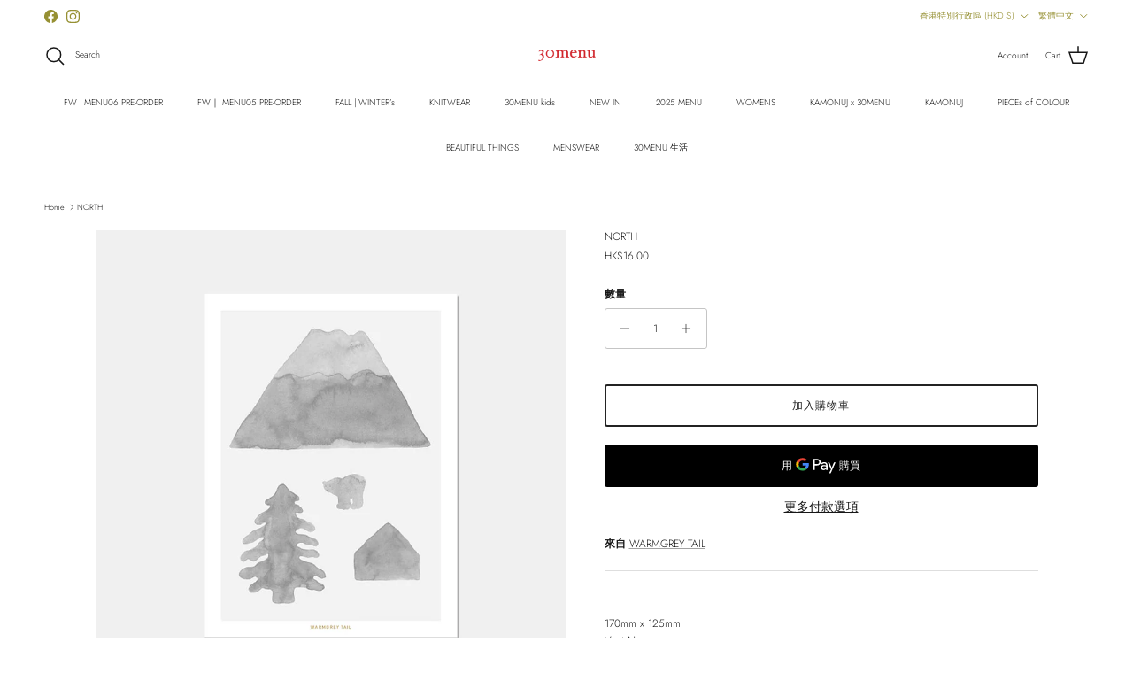

--- FILE ---
content_type: text/html; charset=utf-8
request_url: https://30menu.com/zh/products/north-1
body_size: 35931
content:
<!doctype html>
<html class="no-js" lang="zh-TW" dir="ltr">
<head><meta charset="utf-8">
<meta name="viewport" content="width=device-width,initial-scale=1">
<title>NORTH &ndash; 30MENU</title><link rel="canonical" href="https://30menu.com/zh/products/north-1"><link rel="icon" href="//30menu.com/cdn/shop/files/30menu_logo-01_d59a4a87-edb2-46b9-8d70-bee3acbd3edf.png?crop=center&height=48&v=1680066046&width=48" type="image/png">
  <link rel="apple-touch-icon" href="//30menu.com/cdn/shop/files/30menu_logo-01_d59a4a87-edb2-46b9-8d70-bee3acbd3edf.png?crop=center&height=180&v=1680066046&width=180"><meta name="description" content="170mm x 125mmVent Nouveau paperhigh quality archival uncoated paper 273 g/㎡"><meta property="og:site_name" content="30MENU">
<meta property="og:url" content="https://30menu.com/zh/products/north-1">
<meta property="og:title" content="NORTH">
<meta property="og:type" content="product">
<meta property="og:description" content="170mm x 125mmVent Nouveau paperhigh quality archival uncoated paper 273 g/㎡"><meta property="og:image" content="http://30menu.com/cdn/shop/products/copy-1517152314-North-Postcard-800_cd073f7a-2adc-4b6f-95e3-8450351ed3d8.jpg?crop=center&height=1200&v=1596432465&width=1200">
  <meta property="og:image:secure_url" content="https://30menu.com/cdn/shop/products/copy-1517152314-North-Postcard-800_cd073f7a-2adc-4b6f-95e3-8450351ed3d8.jpg?crop=center&height=1200&v=1596432465&width=1200">
  <meta property="og:image:width" content="800">
  <meta property="og:image:height" content="800"><meta property="og:price:amount" content="16.00">
  <meta property="og:price:currency" content="HKD"><meta name="twitter:card" content="summary_large_image">
<meta name="twitter:title" content="NORTH">
<meta name="twitter:description" content="170mm x 125mmVent Nouveau paperhigh quality archival uncoated paper 273 g/㎡">
<style>@font-face {
  font-family: Jost;
  font-weight: 300;
  font-style: normal;
  font-display: fallback;
  src: url("//30menu.com/cdn/fonts/jost/jost_n3.a5df7448b5b8c9a76542f085341dff794ff2a59d.woff2") format("woff2"),
       url("//30menu.com/cdn/fonts/jost/jost_n3.882941f5a26d0660f7dd135c08afc57fc6939a07.woff") format("woff");
}
@font-face {
  font-family: Jost;
  font-weight: 400;
  font-style: normal;
  font-display: fallback;
  src: url("//30menu.com/cdn/fonts/jost/jost_n4.d47a1b6347ce4a4c9f437608011273009d91f2b7.woff2") format("woff2"),
       url("//30menu.com/cdn/fonts/jost/jost_n4.791c46290e672b3f85c3d1c651ef2efa3819eadd.woff") format("woff");
}
@font-face {
  font-family: Jost;
  font-weight: 500;
  font-style: normal;
  font-display: fallback;
  src: url("//30menu.com/cdn/fonts/jost/jost_n5.7c8497861ffd15f4e1284cd221f14658b0e95d61.woff2") format("woff2"),
       url("//30menu.com/cdn/fonts/jost/jost_n5.fb6a06896db583cc2df5ba1b30d9c04383119dd9.woff") format("woff");
}
@font-face {
  font-family: Jost;
  font-weight: 300;
  font-style: italic;
  font-display: fallback;
  src: url("//30menu.com/cdn/fonts/jost/jost_i3.8d4e97d98751190bb5824cdb405ec5b0049a74c0.woff2") format("woff2"),
       url("//30menu.com/cdn/fonts/jost/jost_i3.1b7a65a16099fd3de6fdf1255c696902ed952195.woff") format("woff");
}
@font-face {
  font-family: Jost;
  font-weight: 400;
  font-style: italic;
  font-display: fallback;
  src: url("//30menu.com/cdn/fonts/jost/jost_i4.b690098389649750ada222b9763d55796c5283a5.woff2") format("woff2"),
       url("//30menu.com/cdn/fonts/jost/jost_i4.fd766415a47e50b9e391ae7ec04e2ae25e7e28b0.woff") format("woff");
}
@font-face {
  font-family: Jost;
  font-weight: 300;
  font-style: normal;
  font-display: fallback;
  src: url("//30menu.com/cdn/fonts/jost/jost_n3.a5df7448b5b8c9a76542f085341dff794ff2a59d.woff2") format("woff2"),
       url("//30menu.com/cdn/fonts/jost/jost_n3.882941f5a26d0660f7dd135c08afc57fc6939a07.woff") format("woff");
}
@font-face {
  font-family: Jost;
  font-weight: 300;
  font-style: normal;
  font-display: fallback;
  src: url("//30menu.com/cdn/fonts/jost/jost_n3.a5df7448b5b8c9a76542f085341dff794ff2a59d.woff2") format("woff2"),
       url("//30menu.com/cdn/fonts/jost/jost_n3.882941f5a26d0660f7dd135c08afc57fc6939a07.woff") format("woff");
}
@font-face {
  font-family: Jost;
  font-weight: 300;
  font-style: normal;
  font-display: fallback;
  src: url("//30menu.com/cdn/fonts/jost/jost_n3.a5df7448b5b8c9a76542f085341dff794ff2a59d.woff2") format("woff2"),
       url("//30menu.com/cdn/fonts/jost/jost_n3.882941f5a26d0660f7dd135c08afc57fc6939a07.woff") format("woff");
}
@font-face {
  font-family: Jost;
  font-weight: 600;
  font-style: normal;
  font-display: fallback;
  src: url("//30menu.com/cdn/fonts/jost/jost_n6.ec1178db7a7515114a2d84e3dd680832b7af8b99.woff2") format("woff2"),
       url("//30menu.com/cdn/fonts/jost/jost_n6.b1178bb6bdd3979fef38e103a3816f6980aeaff9.woff") format("woff");
}
:root {
  --page-container-width:          1480px;
  --reading-container-width:       720px;
  --divider-opacity:               0.14;
  --gutter-large:                  30px;
  --gutter-desktop:                20px;
  --gutter-mobile:                 16px;
  --section-padding:               50px;
  --larger-section-padding:        80px;
  --larger-section-padding-mobile: 60px;
  --largest-section-padding:       110px;
  --aos-animate-duration:          0.6s;

  --base-font-family:              Jost, sans-serif;
  --base-font-weight:              300;
  --base-font-style:               normal;
  --heading-font-family:           Jost, sans-serif;
  --heading-font-weight:           300;
  --heading-font-style:            normal;
  --heading-font-letter-spacing:   normal;
  --logo-font-family:              Jost, sans-serif;
  --logo-font-weight:              300;
  --logo-font-style:               normal;
  --nav-font-family:               Jost, sans-serif;
  --nav-font-weight:               300;
  --nav-font-style:                normal;

  --base-text-size:12px;
  --base-line-height:              1.6;
  --input-text-size:16px;
  --smaller-text-size-1:10px;
  --smaller-text-size-2:14px;
  --smaller-text-size-3:9px;
  --smaller-text-size-4:8px;
  --larger-text-size:12px;
  --super-large-text-size:21px;
  --super-large-mobile-text-size:12px;
  --larger-mobile-text-size:12px;
  --logo-text-size:12px;--btn-letter-spacing: 0.08em;
    --btn-text-transform: uppercase;
    --button-text-size: 11px;
    --quickbuy-button-text-size: 11;
    --small-feature-link-font-size: 0.75em;
    --input-btn-padding-top: 1.2em;
    --input-btn-padding-bottom: 1.2em;--heading-text-transform:none;
  --nav-text-size:                      10px;
  --mobile-menu-font-weight:            600;

  --body-bg-color:                      255 255 255;
  --bg-color:                           255 255 255;
  --body-text-color:                    23 23 23;
  --text-color:                         23 23 23;

  --header-text-col:                    #171717;--header-text-hover-col:             var(--main-nav-link-hover-col);--header-bg-col:                     #ffffff;
  --heading-color:                     23 23 23;
  --body-heading-color:                23 23 23;
  --heading-divider-col:               #ffffff;

  --logo-col:                          #171717;
  --main-nav-bg:                       #ffffff;
  --main-nav-link-col:                 #171717;
  --main-nav-link-hover-col:           #969033;
  --main-nav-link-featured-col:        #969033;

  --link-color:                        23 23 23;
  --body-link-color:                   23 23 23;

  --btn-bg-color:                        35 35 35;
  --btn-bg-hover-color:                  0 0 0;
  --btn-border-color:                    35 35 35;
  --btn-border-hover-color:              0 0 0;
  --btn-text-color:                      255 255 255;
  --btn-text-hover-color:                255 255 255;--btn-alt-bg-color:                    255 255 255;
  --btn-alt-text-color:                  35 35 35;
  --btn-alt-border-color:                35 35 35;
  --btn-alt-border-hover-color:          35 35 35;--btn-ter-bg-color:                    235 235 235;
  --btn-ter-text-color:                  0 0 0;
  --btn-ter-bg-hover-color:              35 35 35;
  --btn-ter-text-hover-color:            255 255 255;--btn-border-radius: 3px;
    --btn-inspired-border-radius: 3px;--color-scheme-default:                             #ffffff;
  --color-scheme-default-color:                       255 255 255;
  --color-scheme-default-text-color:                  23 23 23;
  --color-scheme-default-head-color:                  23 23 23;
  --color-scheme-default-link-color:                  23 23 23;
  --color-scheme-default-btn-text-color:              255 255 255;
  --color-scheme-default-btn-text-hover-color:        255 255 255;
  --color-scheme-default-btn-bg-color:                35 35 35;
  --color-scheme-default-btn-bg-hover-color:          0 0 0;
  --color-scheme-default-btn-border-color:            35 35 35;
  --color-scheme-default-btn-border-hover-color:      0 0 0;
  --color-scheme-default-btn-alt-text-color:          35 35 35;
  --color-scheme-default-btn-alt-bg-color:            255 255 255;
  --color-scheme-default-btn-alt-border-color:        35 35 35;
  --color-scheme-default-btn-alt-border-hover-color:  35 35 35;

  --color-scheme-1:                             #f2f2f2;
  --color-scheme-1-color:                       242 242 242;
  --color-scheme-1-text-color:                  52 52 52;
  --color-scheme-1-head-color:                  52 52 52;
  --color-scheme-1-link-color:                  52 52 52;
  --color-scheme-1-btn-text-color:              255 255 255;
  --color-scheme-1-btn-text-hover-color:        255 255 255;
  --color-scheme-1-btn-bg-color:                35 35 35;
  --color-scheme-1-btn-bg-hover-color:          0 0 0;
  --color-scheme-1-btn-border-color:            35 35 35;
  --color-scheme-1-btn-border-hover-color:      0 0 0;
  --color-scheme-1-btn-alt-text-color:          35 35 35;
  --color-scheme-1-btn-alt-bg-color:            255 255 255;
  --color-scheme-1-btn-alt-border-color:        35 35 35;
  --color-scheme-1-btn-alt-border-hover-color:  35 35 35;

  --color-scheme-2:                             #f2f2f2;
  --color-scheme-2-color:                       242 242 242;
  --color-scheme-2-text-color:                  52 52 52;
  --color-scheme-2-head-color:                  52 52 52;
  --color-scheme-2-link-color:                  52 52 52;
  --color-scheme-2-btn-text-color:              255 255 255;
  --color-scheme-2-btn-text-hover-color:        255 255 255;
  --color-scheme-2-btn-bg-color:                35 35 35;
  --color-scheme-2-btn-bg-hover-color:          0 0 0;
  --color-scheme-2-btn-border-color:            35 35 35;
  --color-scheme-2-btn-border-hover-color:      0 0 0;
  --color-scheme-2-btn-alt-text-color:          35 35 35;
  --color-scheme-2-btn-alt-bg-color:            255 255 255;
  --color-scheme-2-btn-alt-border-color:        35 35 35;
  --color-scheme-2-btn-alt-border-hover-color:  35 35 35;

  /* Shop Pay payment terms */
  --payment-terms-background-color:    #ffffff;--quickbuy-bg: 242 242 242;--body-input-background-color:       rgb(var(--body-bg-color));
  --input-background-color:            rgb(var(--body-bg-color));
  --body-input-text-color:             var(--body-text-color);
  --input-text-color:                  var(--body-text-color);
  --body-input-border-color:           rgb(197, 197, 197);
  --input-border-color:                rgb(197, 197, 197);
  --input-border-color-hover:          rgb(127, 127, 127);
  --input-border-color-active:         rgb(23, 23, 23);

  --swatch-cross-svg:                  url("data:image/svg+xml,%3Csvg xmlns='http://www.w3.org/2000/svg' width='240' height='240' viewBox='0 0 24 24' fill='none' stroke='rgb(197, 197, 197)' stroke-width='0.09' preserveAspectRatio='none' %3E%3Cline x1='24' y1='0' x2='0' y2='24'%3E%3C/line%3E%3C/svg%3E");
  --swatch-cross-hover:                url("data:image/svg+xml,%3Csvg xmlns='http://www.w3.org/2000/svg' width='240' height='240' viewBox='0 0 24 24' fill='none' stroke='rgb(127, 127, 127)' stroke-width='0.09' preserveAspectRatio='none' %3E%3Cline x1='24' y1='0' x2='0' y2='24'%3E%3C/line%3E%3C/svg%3E");
  --swatch-cross-active:               url("data:image/svg+xml,%3Csvg xmlns='http://www.w3.org/2000/svg' width='240' height='240' viewBox='0 0 24 24' fill='none' stroke='rgb(23, 23, 23)' stroke-width='0.09' preserveAspectRatio='none' %3E%3Cline x1='24' y1='0' x2='0' y2='24'%3E%3C/line%3E%3C/svg%3E");

  --footer-divider-col:                #f4f6f8;
  --footer-text-col:                   23 23 23;
  --footer-heading-col:                23 23 23;
  --footer-bg-col:                     255 255 255;--product-label-overlay-justify: flex-start;--product-label-overlay-align: flex-start;--product-label-overlay-reduction-text:   #ffffff;
  --product-label-overlay-reduction-bg:     #969033;
  --product-label-overlay-reduction-text-weight: 600;
  --product-label-overlay-stock-text:       #171717;
  --product-label-overlay-stock-bg:         #f7d5b9;
  --product-label-overlay-new-text:         #ffffff;
  --product-label-overlay-new-bg:           #969033;
  --product-label-overlay-meta-text:        #ffffff;
  --product-label-overlay-meta-bg:          #09728c;
  --product-label-sale-text:                #dd1d1d;
  --product-label-sold-text:                #969033;
  --product-label-preorder-text:            #969033;

  --product-block-crop-align:               center;

  
  --product-block-price-align:              flex-start;
  --product-block-price-item-margin-start:  initial;
  --product-block-price-item-margin-end:    .5rem;
  

  

  --collection-block-image-position:   center center;

  --swatch-picker-image-size:          68px;
  --swatch-crop-align:                 center center;

  --image-overlay-text-color:          255 255 255;--image-overlay-bg:                  rgba(255, 255, 255, 0.52);
  --image-overlay-shadow-start:        rgb(0 0 0 / 0.2);
  --image-overlay-box-opacity:         1.0;--product-inventory-ok-box-color:            #f2faf0;
  --product-inventory-ok-text-color:           #108043;
  --product-inventory-ok-icon-box-fill-color:  #fff;
  --product-inventory-low-box-color:           #fcf1cd;
  --product-inventory-low-text-color:          #dd9a1a;
  --product-inventory-low-icon-box-fill-color: #fff;
  --product-inventory-low-text-color-channels: 16, 128, 67;
  --product-inventory-ok-text-color-channels:  221, 154, 26;

  --rating-star-color: 128 130 132;--overlay-align-left: start;
    --overlay-align-right: end;}html[dir=rtl] {
  --overlay-right-text-m-left: 0;
  --overlay-right-text-m-right: auto;
  --overlay-left-shadow-left-left: 15%;
  --overlay-left-shadow-left-right: -50%;
  --overlay-left-shadow-right-left: -85%;
  --overlay-left-shadow-right-right: 0;
}.image-overlay--bg-box .text-overlay .text-overlay__text {
    --image-overlay-box-bg: 255 255 255;
    --heading-color: var(--body-heading-color);
    --text-color: var(--body-text-color);
    --link-color: var(--body-link-color);
  }::selection {
    background: rgb(var(--body-heading-color));
    color: rgb(var(--body-bg-color));
  }
  ::-moz-selection {
    background: rgb(var(--body-heading-color));
    color: rgb(var(--body-bg-color));
  }.use-color-scheme--default {
  --product-label-sale-text:           #dd1d1d;
  --product-label-sold-text:           #969033;
  --product-label-preorder-text:       #969033;
  --input-background-color:            rgb(var(--body-bg-color));
  --input-text-color:                  var(--body-input-text-color);
  --input-border-color:                rgb(197, 197, 197);
  --input-border-color-hover:          rgb(127, 127, 127);
  --input-border-color-active:         rgb(23, 23, 23);
}</style>

  <link href="//30menu.com/cdn/shop/t/25/assets/main.css?v=59812818702299870031761214423" rel="stylesheet" type="text/css" media="all" />
<link rel="preload" as="font" href="//30menu.com/cdn/fonts/jost/jost_n3.a5df7448b5b8c9a76542f085341dff794ff2a59d.woff2" type="font/woff2" crossorigin><link rel="preload" as="font" href="//30menu.com/cdn/fonts/jost/jost_n3.a5df7448b5b8c9a76542f085341dff794ff2a59d.woff2" type="font/woff2" crossorigin><script>
    document.documentElement.className = document.documentElement.className.replace('no-js', 'js');

    window.theme = {
      info: {
        name: 'Symmetry',
        version: '8.1.0'
      },
      device: {
        hasTouch: window.matchMedia('(any-pointer: coarse)').matches,
        hasHover: window.matchMedia('(hover: hover)').matches
      },
      mediaQueries: {
        md: '(min-width: 768px)',
        productMediaCarouselBreak: '(min-width: 1041px)'
      },
      routes: {
        base: 'https://30menu.com',
        cart: '/zh/cart',
        cartAdd: '/zh/cart/add.js',
        cartUpdate: '/zh/cart/update.js',
        predictiveSearch: '/zh/search/suggest'
      },
      strings: {
        cartTermsConfirmation: "在繼續之前，您必須同意條款和政策。",
        cartItemsQuantityError: "You can only add [QUANTITY] of this item to your cart.",
        generalSearchViewAll: "View all search results",
        noStock: "售罄",
        noVariant: "不可用",
        productsProductChooseA: "Choose a",
        generalSearchPages: "Pages",
        generalSearchNoResultsWithoutTerms: "Sorry, we couldnʼt find any results",
        shippingCalculator: {
          singleRate: "有一種運費適用於",
          multipleRates: "可提供運費，起價",
          noRates: "我們不運送到這個目的地。"
        },
        regularPrice: "Regular price",
        salePrice: "Sale price"
      },
      settings: {
        moneyWithCurrencyFormat: "HK${{amount}}",
        cartType: "drawer",
        afterAddToCart: "notification",
        quickbuyStyle: "button",
        externalLinksNewTab: true,
        internalLinksSmoothScroll: true
      }
    }

    theme.inlineNavigationCheck = function() {
      var pageHeader = document.querySelector('.pageheader'),
          inlineNavContainer = pageHeader.querySelector('.logo-area__left__inner'),
          inlineNav = inlineNavContainer.querySelector('.navigation--left');
      if (inlineNav && getComputedStyle(inlineNav).display != 'none') {
        var inlineMenuCentered = document.querySelector('.pageheader--layout-inline-menu-center'),
            logoContainer = document.querySelector('.logo-area__middle__inner');
        if(inlineMenuCentered) {
          var rightWidth = document.querySelector('.logo-area__right__inner').clientWidth,
              middleWidth = logoContainer.clientWidth,
              logoArea = document.querySelector('.logo-area'),
              computedLogoAreaStyle = getComputedStyle(logoArea),
              logoAreaInnerWidth = logoArea.clientWidth - Math.ceil(parseFloat(computedLogoAreaStyle.paddingLeft)) - Math.ceil(parseFloat(computedLogoAreaStyle.paddingRight)),
              availableNavWidth = logoAreaInnerWidth - Math.max(rightWidth, middleWidth) * 2 - 40;
          inlineNavContainer.style.maxWidth = availableNavWidth + 'px';
        }

        var firstInlineNavLink = inlineNav.querySelector('.navigation__item:first-child'),
            lastInlineNavLink = inlineNav.querySelector('.navigation__item:last-child');
        if (lastInlineNavLink) {
          var inlineNavWidth = null;
          if(document.querySelector('html[dir=rtl]')) {
            inlineNavWidth = firstInlineNavLink.offsetLeft - lastInlineNavLink.offsetLeft + firstInlineNavLink.offsetWidth;
          } else {
            inlineNavWidth = lastInlineNavLink.offsetLeft - firstInlineNavLink.offsetLeft + lastInlineNavLink.offsetWidth;
          }
          if (inlineNavContainer.offsetWidth >= inlineNavWidth) {
            pageHeader.classList.add('pageheader--layout-inline-permitted');
            var tallLogo = logoContainer.clientHeight > lastInlineNavLink.clientHeight + 20;
            if (tallLogo) {
              inlineNav.classList.add('navigation--tight-underline');
            } else {
              inlineNav.classList.remove('navigation--tight-underline');
            }
          } else {
            pageHeader.classList.remove('pageheader--layout-inline-permitted');
          }
        }
      }
    };

    theme.setInitialHeaderHeightProperty = () => {
      const section = document.querySelector('.section-header');
      if (section) {
        document.documentElement.style.setProperty('--theme-header-height', Math.ceil(section.clientHeight) + 'px');
      }
    };
  </script>

  <script src="//30menu.com/cdn/shop/t/25/assets/main.js?v=117527606522457621901761214423" defer></script>
    <script src="//30menu.com/cdn/shop/t/25/assets/animate-on-scroll.js?v=15249566486942820451761214413" defer></script>
    <link href="//30menu.com/cdn/shop/t/25/assets/animate-on-scroll.css?v=135962721104954213331761214413" rel="stylesheet" type="text/css" media="all" />
  

  <script>window.performance && window.performance.mark && window.performance.mark('shopify.content_for_header.start');</script><meta id="shopify-digital-wallet" name="shopify-digital-wallet" content="/9794628/digital_wallets/dialog">
<meta name="shopify-checkout-api-token" content="373734a7b5b2162a8f1a5722d57ce6ed">
<link rel="alternate" hreflang="x-default" href="https://30menu.com/products/north-1">
<link rel="alternate" hreflang="en" href="https://30menu.com/products/north-1">
<link rel="alternate" hreflang="zh-Hant" href="https://30menu.com/zh/products/north-1">
<link rel="alternate" hreflang="zh-Hant-TW" href="https://30menu.com/zh-tw/products/north-1">
<link rel="alternate" hreflang="zh-Hant-AC" href="https://30menu.com/zh/products/north-1">
<link rel="alternate" hreflang="zh-Hant-AD" href="https://30menu.com/zh/products/north-1">
<link rel="alternate" hreflang="zh-Hant-AE" href="https://30menu.com/zh/products/north-1">
<link rel="alternate" hreflang="zh-Hant-AF" href="https://30menu.com/zh/products/north-1">
<link rel="alternate" hreflang="zh-Hant-AG" href="https://30menu.com/zh/products/north-1">
<link rel="alternate" hreflang="zh-Hant-AI" href="https://30menu.com/zh/products/north-1">
<link rel="alternate" hreflang="zh-Hant-AL" href="https://30menu.com/zh/products/north-1">
<link rel="alternate" hreflang="zh-Hant-AM" href="https://30menu.com/zh/products/north-1">
<link rel="alternate" hreflang="zh-Hant-AO" href="https://30menu.com/zh/products/north-1">
<link rel="alternate" hreflang="zh-Hant-AR" href="https://30menu.com/zh/products/north-1">
<link rel="alternate" hreflang="zh-Hant-AT" href="https://30menu.com/zh/products/north-1">
<link rel="alternate" hreflang="zh-Hant-AU" href="https://30menu.com/zh/products/north-1">
<link rel="alternate" hreflang="zh-Hant-AW" href="https://30menu.com/zh/products/north-1">
<link rel="alternate" hreflang="zh-Hant-AX" href="https://30menu.com/zh/products/north-1">
<link rel="alternate" hreflang="zh-Hant-AZ" href="https://30menu.com/zh/products/north-1">
<link rel="alternate" hreflang="zh-Hant-BA" href="https://30menu.com/zh/products/north-1">
<link rel="alternate" hreflang="zh-Hant-BB" href="https://30menu.com/zh/products/north-1">
<link rel="alternate" hreflang="zh-Hant-BD" href="https://30menu.com/zh/products/north-1">
<link rel="alternate" hreflang="zh-Hant-BE" href="https://30menu.com/zh/products/north-1">
<link rel="alternate" hreflang="zh-Hant-BF" href="https://30menu.com/zh/products/north-1">
<link rel="alternate" hreflang="zh-Hant-BG" href="https://30menu.com/zh/products/north-1">
<link rel="alternate" hreflang="zh-Hant-BH" href="https://30menu.com/zh/products/north-1">
<link rel="alternate" hreflang="zh-Hant-BI" href="https://30menu.com/zh/products/north-1">
<link rel="alternate" hreflang="zh-Hant-BJ" href="https://30menu.com/zh/products/north-1">
<link rel="alternate" hreflang="zh-Hant-BL" href="https://30menu.com/zh/products/north-1">
<link rel="alternate" hreflang="zh-Hant-BM" href="https://30menu.com/zh/products/north-1">
<link rel="alternate" hreflang="zh-Hant-BN" href="https://30menu.com/zh/products/north-1">
<link rel="alternate" hreflang="zh-Hant-BO" href="https://30menu.com/zh/products/north-1">
<link rel="alternate" hreflang="zh-Hant-BQ" href="https://30menu.com/zh/products/north-1">
<link rel="alternate" hreflang="zh-Hant-BR" href="https://30menu.com/zh/products/north-1">
<link rel="alternate" hreflang="zh-Hant-BS" href="https://30menu.com/zh/products/north-1">
<link rel="alternate" hreflang="zh-Hant-BT" href="https://30menu.com/zh/products/north-1">
<link rel="alternate" hreflang="zh-Hant-BW" href="https://30menu.com/zh/products/north-1">
<link rel="alternate" hreflang="zh-Hant-BY" href="https://30menu.com/zh/products/north-1">
<link rel="alternate" hreflang="zh-Hant-BZ" href="https://30menu.com/zh/products/north-1">
<link rel="alternate" hreflang="zh-Hant-CA" href="https://30menu.com/zh/products/north-1">
<link rel="alternate" hreflang="zh-Hant-CC" href="https://30menu.com/zh/products/north-1">
<link rel="alternate" hreflang="zh-Hant-CD" href="https://30menu.com/zh/products/north-1">
<link rel="alternate" hreflang="zh-Hant-CF" href="https://30menu.com/zh/products/north-1">
<link rel="alternate" hreflang="zh-Hant-CG" href="https://30menu.com/zh/products/north-1">
<link rel="alternate" hreflang="zh-Hant-CH" href="https://30menu.com/zh/products/north-1">
<link rel="alternate" hreflang="zh-Hant-CI" href="https://30menu.com/zh/products/north-1">
<link rel="alternate" hreflang="zh-Hant-CK" href="https://30menu.com/zh/products/north-1">
<link rel="alternate" hreflang="zh-Hant-CL" href="https://30menu.com/zh/products/north-1">
<link rel="alternate" hreflang="zh-Hant-CM" href="https://30menu.com/zh/products/north-1">
<link rel="alternate" hreflang="zh-Hant-CN" href="https://30menu.com/zh/products/north-1">
<link rel="alternate" hreflang="zh-Hant-CO" href="https://30menu.com/zh/products/north-1">
<link rel="alternate" hreflang="zh-Hant-CR" href="https://30menu.com/zh/products/north-1">
<link rel="alternate" hreflang="zh-Hant-CV" href="https://30menu.com/zh/products/north-1">
<link rel="alternate" hreflang="zh-Hant-CW" href="https://30menu.com/zh/products/north-1">
<link rel="alternate" hreflang="zh-Hant-CX" href="https://30menu.com/zh/products/north-1">
<link rel="alternate" hreflang="zh-Hant-CY" href="https://30menu.com/zh/products/north-1">
<link rel="alternate" hreflang="zh-Hant-CZ" href="https://30menu.com/zh/products/north-1">
<link rel="alternate" hreflang="zh-Hant-DE" href="https://30menu.com/zh/products/north-1">
<link rel="alternate" hreflang="zh-Hant-DJ" href="https://30menu.com/zh/products/north-1">
<link rel="alternate" hreflang="zh-Hant-DK" href="https://30menu.com/zh/products/north-1">
<link rel="alternate" hreflang="zh-Hant-DM" href="https://30menu.com/zh/products/north-1">
<link rel="alternate" hreflang="zh-Hant-DO" href="https://30menu.com/zh/products/north-1">
<link rel="alternate" hreflang="zh-Hant-DZ" href="https://30menu.com/zh/products/north-1">
<link rel="alternate" hreflang="zh-Hant-EC" href="https://30menu.com/zh/products/north-1">
<link rel="alternate" hreflang="zh-Hant-EE" href="https://30menu.com/zh/products/north-1">
<link rel="alternate" hreflang="zh-Hant-EG" href="https://30menu.com/zh/products/north-1">
<link rel="alternate" hreflang="zh-Hant-EH" href="https://30menu.com/zh/products/north-1">
<link rel="alternate" hreflang="zh-Hant-ER" href="https://30menu.com/zh/products/north-1">
<link rel="alternate" hreflang="zh-Hant-ES" href="https://30menu.com/zh/products/north-1">
<link rel="alternate" hreflang="zh-Hant-ET" href="https://30menu.com/zh/products/north-1">
<link rel="alternate" hreflang="zh-Hant-FI" href="https://30menu.com/zh/products/north-1">
<link rel="alternate" hreflang="zh-Hant-FJ" href="https://30menu.com/zh/products/north-1">
<link rel="alternate" hreflang="zh-Hant-FK" href="https://30menu.com/zh/products/north-1">
<link rel="alternate" hreflang="zh-Hant-FO" href="https://30menu.com/zh/products/north-1">
<link rel="alternate" hreflang="zh-Hant-FR" href="https://30menu.com/zh/products/north-1">
<link rel="alternate" hreflang="zh-Hant-GA" href="https://30menu.com/zh/products/north-1">
<link rel="alternate" hreflang="zh-Hant-GB" href="https://30menu.com/zh/products/north-1">
<link rel="alternate" hreflang="zh-Hant-GD" href="https://30menu.com/zh/products/north-1">
<link rel="alternate" hreflang="zh-Hant-GE" href="https://30menu.com/zh/products/north-1">
<link rel="alternate" hreflang="zh-Hant-GF" href="https://30menu.com/zh/products/north-1">
<link rel="alternate" hreflang="zh-Hant-GG" href="https://30menu.com/zh/products/north-1">
<link rel="alternate" hreflang="zh-Hant-GH" href="https://30menu.com/zh/products/north-1">
<link rel="alternate" hreflang="zh-Hant-GI" href="https://30menu.com/zh/products/north-1">
<link rel="alternate" hreflang="zh-Hant-GL" href="https://30menu.com/zh/products/north-1">
<link rel="alternate" hreflang="zh-Hant-GM" href="https://30menu.com/zh/products/north-1">
<link rel="alternate" hreflang="zh-Hant-GN" href="https://30menu.com/zh/products/north-1">
<link rel="alternate" hreflang="zh-Hant-GP" href="https://30menu.com/zh/products/north-1">
<link rel="alternate" hreflang="zh-Hant-GQ" href="https://30menu.com/zh/products/north-1">
<link rel="alternate" hreflang="zh-Hant-GR" href="https://30menu.com/zh/products/north-1">
<link rel="alternate" hreflang="zh-Hant-GS" href="https://30menu.com/zh/products/north-1">
<link rel="alternate" hreflang="zh-Hant-GT" href="https://30menu.com/zh/products/north-1">
<link rel="alternate" hreflang="zh-Hant-GW" href="https://30menu.com/zh/products/north-1">
<link rel="alternate" hreflang="zh-Hant-GY" href="https://30menu.com/zh/products/north-1">
<link rel="alternate" hreflang="zh-Hant-HK" href="https://30menu.com/zh/products/north-1">
<link rel="alternate" hreflang="zh-Hant-HN" href="https://30menu.com/zh/products/north-1">
<link rel="alternate" hreflang="zh-Hant-HR" href="https://30menu.com/zh/products/north-1">
<link rel="alternate" hreflang="zh-Hant-HT" href="https://30menu.com/zh/products/north-1">
<link rel="alternate" hreflang="zh-Hant-HU" href="https://30menu.com/zh/products/north-1">
<link rel="alternate" hreflang="zh-Hant-ID" href="https://30menu.com/zh/products/north-1">
<link rel="alternate" hreflang="zh-Hant-IE" href="https://30menu.com/zh/products/north-1">
<link rel="alternate" hreflang="zh-Hant-IL" href="https://30menu.com/zh/products/north-1">
<link rel="alternate" hreflang="zh-Hant-IM" href="https://30menu.com/zh/products/north-1">
<link rel="alternate" hreflang="zh-Hant-IN" href="https://30menu.com/zh/products/north-1">
<link rel="alternate" hreflang="zh-Hant-IO" href="https://30menu.com/zh/products/north-1">
<link rel="alternate" hreflang="zh-Hant-IQ" href="https://30menu.com/zh/products/north-1">
<link rel="alternate" hreflang="zh-Hant-IS" href="https://30menu.com/zh/products/north-1">
<link rel="alternate" hreflang="zh-Hant-IT" href="https://30menu.com/zh/products/north-1">
<link rel="alternate" hreflang="zh-Hant-JE" href="https://30menu.com/zh/products/north-1">
<link rel="alternate" hreflang="zh-Hant-JM" href="https://30menu.com/zh/products/north-1">
<link rel="alternate" hreflang="zh-Hant-JO" href="https://30menu.com/zh/products/north-1">
<link rel="alternate" hreflang="zh-Hant-JP" href="https://30menu.com/zh/products/north-1">
<link rel="alternate" hreflang="zh-Hant-KE" href="https://30menu.com/zh/products/north-1">
<link rel="alternate" hreflang="zh-Hant-KG" href="https://30menu.com/zh/products/north-1">
<link rel="alternate" hreflang="zh-Hant-KH" href="https://30menu.com/zh/products/north-1">
<link rel="alternate" hreflang="zh-Hant-KI" href="https://30menu.com/zh/products/north-1">
<link rel="alternate" hreflang="zh-Hant-KM" href="https://30menu.com/zh/products/north-1">
<link rel="alternate" hreflang="zh-Hant-KN" href="https://30menu.com/zh/products/north-1">
<link rel="alternate" hreflang="zh-Hant-KR" href="https://30menu.com/zh/products/north-1">
<link rel="alternate" hreflang="zh-Hant-KW" href="https://30menu.com/zh/products/north-1">
<link rel="alternate" hreflang="zh-Hant-KY" href="https://30menu.com/zh/products/north-1">
<link rel="alternate" hreflang="zh-Hant-KZ" href="https://30menu.com/zh/products/north-1">
<link rel="alternate" hreflang="zh-Hant-LA" href="https://30menu.com/zh/products/north-1">
<link rel="alternate" hreflang="zh-Hant-LB" href="https://30menu.com/zh/products/north-1">
<link rel="alternate" hreflang="zh-Hant-LC" href="https://30menu.com/zh/products/north-1">
<link rel="alternate" hreflang="zh-Hant-LI" href="https://30menu.com/zh/products/north-1">
<link rel="alternate" hreflang="zh-Hant-LK" href="https://30menu.com/zh/products/north-1">
<link rel="alternate" hreflang="zh-Hant-LR" href="https://30menu.com/zh/products/north-1">
<link rel="alternate" hreflang="zh-Hant-LS" href="https://30menu.com/zh/products/north-1">
<link rel="alternate" hreflang="zh-Hant-LT" href="https://30menu.com/zh/products/north-1">
<link rel="alternate" hreflang="zh-Hant-LU" href="https://30menu.com/zh/products/north-1">
<link rel="alternate" hreflang="zh-Hant-LV" href="https://30menu.com/zh/products/north-1">
<link rel="alternate" hreflang="zh-Hant-LY" href="https://30menu.com/zh/products/north-1">
<link rel="alternate" hreflang="zh-Hant-MA" href="https://30menu.com/zh/products/north-1">
<link rel="alternate" hreflang="zh-Hant-MC" href="https://30menu.com/zh/products/north-1">
<link rel="alternate" hreflang="zh-Hant-MD" href="https://30menu.com/zh/products/north-1">
<link rel="alternate" hreflang="zh-Hant-ME" href="https://30menu.com/zh/products/north-1">
<link rel="alternate" hreflang="zh-Hant-MF" href="https://30menu.com/zh/products/north-1">
<link rel="alternate" hreflang="zh-Hant-MG" href="https://30menu.com/zh/products/north-1">
<link rel="alternate" hreflang="zh-Hant-MK" href="https://30menu.com/zh/products/north-1">
<link rel="alternate" hreflang="zh-Hant-ML" href="https://30menu.com/zh/products/north-1">
<link rel="alternate" hreflang="zh-Hant-MM" href="https://30menu.com/zh/products/north-1">
<link rel="alternate" hreflang="zh-Hant-MN" href="https://30menu.com/zh/products/north-1">
<link rel="alternate" hreflang="zh-Hant-MO" href="https://30menu.com/zh/products/north-1">
<link rel="alternate" hreflang="zh-Hant-MQ" href="https://30menu.com/zh/products/north-1">
<link rel="alternate" hreflang="zh-Hant-MR" href="https://30menu.com/zh/products/north-1">
<link rel="alternate" hreflang="zh-Hant-MS" href="https://30menu.com/zh/products/north-1">
<link rel="alternate" hreflang="zh-Hant-MT" href="https://30menu.com/zh/products/north-1">
<link rel="alternate" hreflang="zh-Hant-MU" href="https://30menu.com/zh/products/north-1">
<link rel="alternate" hreflang="zh-Hant-MV" href="https://30menu.com/zh/products/north-1">
<link rel="alternate" hreflang="zh-Hant-MW" href="https://30menu.com/zh/products/north-1">
<link rel="alternate" hreflang="zh-Hant-MX" href="https://30menu.com/zh/products/north-1">
<link rel="alternate" hreflang="zh-Hant-MY" href="https://30menu.com/zh/products/north-1">
<link rel="alternate" hreflang="zh-Hant-MZ" href="https://30menu.com/zh/products/north-1">
<link rel="alternate" hreflang="zh-Hant-NA" href="https://30menu.com/zh/products/north-1">
<link rel="alternate" hreflang="zh-Hant-NC" href="https://30menu.com/zh/products/north-1">
<link rel="alternate" hreflang="zh-Hant-NE" href="https://30menu.com/zh/products/north-1">
<link rel="alternate" hreflang="zh-Hant-NF" href="https://30menu.com/zh/products/north-1">
<link rel="alternate" hreflang="zh-Hant-NG" href="https://30menu.com/zh/products/north-1">
<link rel="alternate" hreflang="zh-Hant-NI" href="https://30menu.com/zh/products/north-1">
<link rel="alternate" hreflang="zh-Hant-NL" href="https://30menu.com/zh/products/north-1">
<link rel="alternate" hreflang="zh-Hant-NO" href="https://30menu.com/zh/products/north-1">
<link rel="alternate" hreflang="zh-Hant-NP" href="https://30menu.com/zh/products/north-1">
<link rel="alternate" hreflang="zh-Hant-NR" href="https://30menu.com/zh/products/north-1">
<link rel="alternate" hreflang="zh-Hant-NU" href="https://30menu.com/zh/products/north-1">
<link rel="alternate" hreflang="zh-Hant-NZ" href="https://30menu.com/zh/products/north-1">
<link rel="alternate" hreflang="zh-Hant-OM" href="https://30menu.com/zh/products/north-1">
<link rel="alternate" hreflang="zh-Hant-PA" href="https://30menu.com/zh/products/north-1">
<link rel="alternate" hreflang="zh-Hant-PE" href="https://30menu.com/zh/products/north-1">
<link rel="alternate" hreflang="zh-Hant-PF" href="https://30menu.com/zh/products/north-1">
<link rel="alternate" hreflang="zh-Hant-PG" href="https://30menu.com/zh/products/north-1">
<link rel="alternate" hreflang="zh-Hant-PH" href="https://30menu.com/zh/products/north-1">
<link rel="alternate" hreflang="zh-Hant-PK" href="https://30menu.com/zh/products/north-1">
<link rel="alternate" hreflang="zh-Hant-PL" href="https://30menu.com/zh/products/north-1">
<link rel="alternate" hreflang="zh-Hant-PM" href="https://30menu.com/zh/products/north-1">
<link rel="alternate" hreflang="zh-Hant-PN" href="https://30menu.com/zh/products/north-1">
<link rel="alternate" hreflang="zh-Hant-PS" href="https://30menu.com/zh/products/north-1">
<link rel="alternate" hreflang="zh-Hant-PT" href="https://30menu.com/zh/products/north-1">
<link rel="alternate" hreflang="zh-Hant-PY" href="https://30menu.com/zh/products/north-1">
<link rel="alternate" hreflang="zh-Hant-QA" href="https://30menu.com/zh/products/north-1">
<link rel="alternate" hreflang="zh-Hant-RE" href="https://30menu.com/zh/products/north-1">
<link rel="alternate" hreflang="zh-Hant-RO" href="https://30menu.com/zh/products/north-1">
<link rel="alternate" hreflang="zh-Hant-RS" href="https://30menu.com/zh/products/north-1">
<link rel="alternate" hreflang="zh-Hant-RU" href="https://30menu.com/zh/products/north-1">
<link rel="alternate" hreflang="zh-Hant-RW" href="https://30menu.com/zh/products/north-1">
<link rel="alternate" hreflang="zh-Hant-SA" href="https://30menu.com/zh/products/north-1">
<link rel="alternate" hreflang="zh-Hant-SB" href="https://30menu.com/zh/products/north-1">
<link rel="alternate" hreflang="zh-Hant-SC" href="https://30menu.com/zh/products/north-1">
<link rel="alternate" hreflang="zh-Hant-SD" href="https://30menu.com/zh/products/north-1">
<link rel="alternate" hreflang="zh-Hant-SE" href="https://30menu.com/zh/products/north-1">
<link rel="alternate" hreflang="zh-Hant-SG" href="https://30menu.com/zh/products/north-1">
<link rel="alternate" hreflang="zh-Hant-SH" href="https://30menu.com/zh/products/north-1">
<link rel="alternate" hreflang="zh-Hant-SI" href="https://30menu.com/zh/products/north-1">
<link rel="alternate" hreflang="zh-Hant-SJ" href="https://30menu.com/zh/products/north-1">
<link rel="alternate" hreflang="zh-Hant-SK" href="https://30menu.com/zh/products/north-1">
<link rel="alternate" hreflang="zh-Hant-SL" href="https://30menu.com/zh/products/north-1">
<link rel="alternate" hreflang="zh-Hant-SM" href="https://30menu.com/zh/products/north-1">
<link rel="alternate" hreflang="zh-Hant-SN" href="https://30menu.com/zh/products/north-1">
<link rel="alternate" hreflang="zh-Hant-SO" href="https://30menu.com/zh/products/north-1">
<link rel="alternate" hreflang="zh-Hant-SR" href="https://30menu.com/zh/products/north-1">
<link rel="alternate" hreflang="zh-Hant-SS" href="https://30menu.com/zh/products/north-1">
<link rel="alternate" hreflang="zh-Hant-ST" href="https://30menu.com/zh/products/north-1">
<link rel="alternate" hreflang="zh-Hant-SV" href="https://30menu.com/zh/products/north-1">
<link rel="alternate" hreflang="zh-Hant-SX" href="https://30menu.com/zh/products/north-1">
<link rel="alternate" hreflang="zh-Hant-SZ" href="https://30menu.com/zh/products/north-1">
<link rel="alternate" hreflang="zh-Hant-TA" href="https://30menu.com/zh/products/north-1">
<link rel="alternate" hreflang="zh-Hant-TC" href="https://30menu.com/zh/products/north-1">
<link rel="alternate" hreflang="zh-Hant-TD" href="https://30menu.com/zh/products/north-1">
<link rel="alternate" hreflang="zh-Hant-TF" href="https://30menu.com/zh/products/north-1">
<link rel="alternate" hreflang="zh-Hant-TG" href="https://30menu.com/zh/products/north-1">
<link rel="alternate" hreflang="zh-Hant-TH" href="https://30menu.com/zh/products/north-1">
<link rel="alternate" hreflang="zh-Hant-TJ" href="https://30menu.com/zh/products/north-1">
<link rel="alternate" hreflang="zh-Hant-TK" href="https://30menu.com/zh/products/north-1">
<link rel="alternate" hreflang="zh-Hant-TL" href="https://30menu.com/zh/products/north-1">
<link rel="alternate" hreflang="zh-Hant-TM" href="https://30menu.com/zh/products/north-1">
<link rel="alternate" hreflang="zh-Hant-TN" href="https://30menu.com/zh/products/north-1">
<link rel="alternate" hreflang="zh-Hant-TO" href="https://30menu.com/zh/products/north-1">
<link rel="alternate" hreflang="zh-Hant-TR" href="https://30menu.com/zh/products/north-1">
<link rel="alternate" hreflang="zh-Hant-TT" href="https://30menu.com/zh/products/north-1">
<link rel="alternate" hreflang="zh-Hant-TV" href="https://30menu.com/zh/products/north-1">
<link rel="alternate" hreflang="zh-Hant-TZ" href="https://30menu.com/zh/products/north-1">
<link rel="alternate" hreflang="zh-Hant-UA" href="https://30menu.com/zh/products/north-1">
<link rel="alternate" hreflang="zh-Hant-UG" href="https://30menu.com/zh/products/north-1">
<link rel="alternate" hreflang="zh-Hant-UM" href="https://30menu.com/zh/products/north-1">
<link rel="alternate" hreflang="zh-Hant-US" href="https://30menu.com/zh/products/north-1">
<link rel="alternate" hreflang="zh-Hant-UY" href="https://30menu.com/zh/products/north-1">
<link rel="alternate" hreflang="zh-Hant-UZ" href="https://30menu.com/zh/products/north-1">
<link rel="alternate" hreflang="zh-Hant-VA" href="https://30menu.com/zh/products/north-1">
<link rel="alternate" hreflang="zh-Hant-VC" href="https://30menu.com/zh/products/north-1">
<link rel="alternate" hreflang="zh-Hant-VE" href="https://30menu.com/zh/products/north-1">
<link rel="alternate" hreflang="zh-Hant-VG" href="https://30menu.com/zh/products/north-1">
<link rel="alternate" hreflang="zh-Hant-VN" href="https://30menu.com/zh/products/north-1">
<link rel="alternate" hreflang="zh-Hant-VU" href="https://30menu.com/zh/products/north-1">
<link rel="alternate" hreflang="zh-Hant-WF" href="https://30menu.com/zh/products/north-1">
<link rel="alternate" hreflang="zh-Hant-WS" href="https://30menu.com/zh/products/north-1">
<link rel="alternate" hreflang="zh-Hant-XK" href="https://30menu.com/zh/products/north-1">
<link rel="alternate" hreflang="zh-Hant-YE" href="https://30menu.com/zh/products/north-1">
<link rel="alternate" hreflang="zh-Hant-YT" href="https://30menu.com/zh/products/north-1">
<link rel="alternate" hreflang="zh-Hant-ZA" href="https://30menu.com/zh/products/north-1">
<link rel="alternate" hreflang="zh-Hant-ZM" href="https://30menu.com/zh/products/north-1">
<link rel="alternate" hreflang="zh-Hant-ZW" href="https://30menu.com/zh/products/north-1">
<link rel="alternate" type="application/json+oembed" href="https://30menu.com/zh/products/north-1.oembed">
<script async="async" src="/checkouts/internal/preloads.js?locale=zh-HK"></script>
<script id="apple-pay-shop-capabilities" type="application/json">{"shopId":9794628,"countryCode":"HK","currencyCode":"HKD","merchantCapabilities":["supports3DS"],"merchantId":"gid:\/\/shopify\/Shop\/9794628","merchantName":"30MENU","requiredBillingContactFields":["postalAddress","email","phone"],"requiredShippingContactFields":["postalAddress","email","phone"],"shippingType":"shipping","supportedNetworks":["visa","masterCard","amex"],"total":{"type":"pending","label":"30MENU","amount":"1.00"},"shopifyPaymentsEnabled":true,"supportsSubscriptions":true}</script>
<script id="shopify-features" type="application/json">{"accessToken":"373734a7b5b2162a8f1a5722d57ce6ed","betas":["rich-media-storefront-analytics"],"domain":"30menu.com","predictiveSearch":true,"shopId":9794628,"locale":"zh-tw"}</script>
<script>var Shopify = Shopify || {};
Shopify.shop = "30menu.myshopify.com";
Shopify.locale = "zh-TW";
Shopify.currency = {"active":"HKD","rate":"1.0"};
Shopify.country = "HK";
Shopify.theme = {"name":"Updated copy of Symmetry","id":134916964395,"schema_name":"Symmetry","schema_version":"8.1.0","theme_store_id":568,"role":"main"};
Shopify.theme.handle = "null";
Shopify.theme.style = {"id":null,"handle":null};
Shopify.cdnHost = "30menu.com/cdn";
Shopify.routes = Shopify.routes || {};
Shopify.routes.root = "/zh/";</script>
<script type="module">!function(o){(o.Shopify=o.Shopify||{}).modules=!0}(window);</script>
<script>!function(o){function n(){var o=[];function n(){o.push(Array.prototype.slice.apply(arguments))}return n.q=o,n}var t=o.Shopify=o.Shopify||{};t.loadFeatures=n(),t.autoloadFeatures=n()}(window);</script>
<script id="shop-js-analytics" type="application/json">{"pageType":"product"}</script>
<script defer="defer" async type="module" src="//30menu.com/cdn/shopifycloud/shop-js/modules/v2/client.init-shop-cart-sync_Bc1MqbDo.zh-TW.esm.js"></script>
<script defer="defer" async type="module" src="//30menu.com/cdn/shopifycloud/shop-js/modules/v2/chunk.common_CAJPCU9u.esm.js"></script>
<script type="module">
  await import("//30menu.com/cdn/shopifycloud/shop-js/modules/v2/client.init-shop-cart-sync_Bc1MqbDo.zh-TW.esm.js");
await import("//30menu.com/cdn/shopifycloud/shop-js/modules/v2/chunk.common_CAJPCU9u.esm.js");

  window.Shopify.SignInWithShop?.initShopCartSync?.({"fedCMEnabled":true,"windoidEnabled":true});

</script>
<script>(function() {
  var isLoaded = false;
  function asyncLoad() {
    if (isLoaded) return;
    isLoaded = true;
    var urls = ["\/\/www.powr.io\/powr.js?powr-token=30menu.myshopify.com\u0026external-type=shopify\u0026shop=30menu.myshopify.com"];
    for (var i = 0; i < urls.length; i++) {
      var s = document.createElement('script');
      s.type = 'text/javascript';
      s.async = true;
      s.src = urls[i];
      var x = document.getElementsByTagName('script')[0];
      x.parentNode.insertBefore(s, x);
    }
  };
  if(window.attachEvent) {
    window.attachEvent('onload', asyncLoad);
  } else {
    window.addEventListener('load', asyncLoad, false);
  }
})();</script>
<script id="__st">var __st={"a":9794628,"offset":28800,"reqid":"276c1303-af9d-4df1-8a34-d194391c6a0e-1768945149","pageurl":"30menu.com\/zh\/products\/north-1","u":"7526425735a3","p":"product","rtyp":"product","rid":4504104894507};</script>
<script>window.ShopifyPaypalV4VisibilityTracking = true;</script>
<script id="captcha-bootstrap">!function(){'use strict';const t='contact',e='account',n='new_comment',o=[[t,t],['blogs',n],['comments',n],[t,'customer']],c=[[e,'customer_login'],[e,'guest_login'],[e,'recover_customer_password'],[e,'create_customer']],r=t=>t.map((([t,e])=>`form[action*='/${t}']:not([data-nocaptcha='true']) input[name='form_type'][value='${e}']`)).join(','),a=t=>()=>t?[...document.querySelectorAll(t)].map((t=>t.form)):[];function s(){const t=[...o],e=r(t);return a(e)}const i='password',u='form_key',d=['recaptcha-v3-token','g-recaptcha-response','h-captcha-response',i],f=()=>{try{return window.sessionStorage}catch{return}},m='__shopify_v',_=t=>t.elements[u];function p(t,e,n=!1){try{const o=window.sessionStorage,c=JSON.parse(o.getItem(e)),{data:r}=function(t){const{data:e,action:n}=t;return t[m]||n?{data:e,action:n}:{data:t,action:n}}(c);for(const[e,n]of Object.entries(r))t.elements[e]&&(t.elements[e].value=n);n&&o.removeItem(e)}catch(o){console.error('form repopulation failed',{error:o})}}const l='form_type',E='cptcha';function T(t){t.dataset[E]=!0}const w=window,h=w.document,L='Shopify',v='ce_forms',y='captcha';let A=!1;((t,e)=>{const n=(g='f06e6c50-85a8-45c8-87d0-21a2b65856fe',I='https://cdn.shopify.com/shopifycloud/storefront-forms-hcaptcha/ce_storefront_forms_captcha_hcaptcha.v1.5.2.iife.js',D={infoText:'已受到 hCaptcha 保護',privacyText:'隱私',termsText:'條款'},(t,e,n)=>{const o=w[L][v],c=o.bindForm;if(c)return c(t,g,e,D).then(n);var r;o.q.push([[t,g,e,D],n]),r=I,A||(h.body.append(Object.assign(h.createElement('script'),{id:'captcha-provider',async:!0,src:r})),A=!0)});var g,I,D;w[L]=w[L]||{},w[L][v]=w[L][v]||{},w[L][v].q=[],w[L][y]=w[L][y]||{},w[L][y].protect=function(t,e){n(t,void 0,e),T(t)},Object.freeze(w[L][y]),function(t,e,n,w,h,L){const[v,y,A,g]=function(t,e,n){const i=e?o:[],u=t?c:[],d=[...i,...u],f=r(d),m=r(i),_=r(d.filter((([t,e])=>n.includes(e))));return[a(f),a(m),a(_),s()]}(w,h,L),I=t=>{const e=t.target;return e instanceof HTMLFormElement?e:e&&e.form},D=t=>v().includes(t);t.addEventListener('submit',(t=>{const e=I(t);if(!e)return;const n=D(e)&&!e.dataset.hcaptchaBound&&!e.dataset.recaptchaBound,o=_(e),c=g().includes(e)&&(!o||!o.value);(n||c)&&t.preventDefault(),c&&!n&&(function(t){try{if(!f())return;!function(t){const e=f();if(!e)return;const n=_(t);if(!n)return;const o=n.value;o&&e.removeItem(o)}(t);const e=Array.from(Array(32),(()=>Math.random().toString(36)[2])).join('');!function(t,e){_(t)||t.append(Object.assign(document.createElement('input'),{type:'hidden',name:u})),t.elements[u].value=e}(t,e),function(t,e){const n=f();if(!n)return;const o=[...t.querySelectorAll(`input[type='${i}']`)].map((({name:t})=>t)),c=[...d,...o],r={};for(const[a,s]of new FormData(t).entries())c.includes(a)||(r[a]=s);n.setItem(e,JSON.stringify({[m]:1,action:t.action,data:r}))}(t,e)}catch(e){console.error('failed to persist form',e)}}(e),e.submit())}));const S=(t,e)=>{t&&!t.dataset[E]&&(n(t,e.some((e=>e===t))),T(t))};for(const o of['focusin','change'])t.addEventListener(o,(t=>{const e=I(t);D(e)&&S(e,y())}));const B=e.get('form_key'),M=e.get(l),P=B&&M;t.addEventListener('DOMContentLoaded',(()=>{const t=y();if(P)for(const e of t)e.elements[l].value===M&&p(e,B);[...new Set([...A(),...v().filter((t=>'true'===t.dataset.shopifyCaptcha))])].forEach((e=>S(e,t)))}))}(h,new URLSearchParams(w.location.search),n,t,e,['guest_login'])})(!0,!0)}();</script>
<script integrity="sha256-4kQ18oKyAcykRKYeNunJcIwy7WH5gtpwJnB7kiuLZ1E=" data-source-attribution="shopify.loadfeatures" defer="defer" src="//30menu.com/cdn/shopifycloud/storefront/assets/storefront/load_feature-a0a9edcb.js" crossorigin="anonymous"></script>
<script data-source-attribution="shopify.dynamic_checkout.dynamic.init">var Shopify=Shopify||{};Shopify.PaymentButton=Shopify.PaymentButton||{isStorefrontPortableWallets:!0,init:function(){window.Shopify.PaymentButton.init=function(){};var t=document.createElement("script");t.src="https://30menu.com/cdn/shopifycloud/portable-wallets/latest/portable-wallets.zh-tw.js",t.type="module",document.head.appendChild(t)}};
</script>
<script data-source-attribution="shopify.dynamic_checkout.buyer_consent">
  function portableWalletsHideBuyerConsent(e){var t=document.getElementById("shopify-buyer-consent"),n=document.getElementById("shopify-subscription-policy-button");t&&n&&(t.classList.add("hidden"),t.setAttribute("aria-hidden","true"),n.removeEventListener("click",e))}function portableWalletsShowBuyerConsent(e){var t=document.getElementById("shopify-buyer-consent"),n=document.getElementById("shopify-subscription-policy-button");t&&n&&(t.classList.remove("hidden"),t.removeAttribute("aria-hidden"),n.addEventListener("click",e))}window.Shopify?.PaymentButton&&(window.Shopify.PaymentButton.hideBuyerConsent=portableWalletsHideBuyerConsent,window.Shopify.PaymentButton.showBuyerConsent=portableWalletsShowBuyerConsent);
</script>
<script>
  function portableWalletsCleanup(e){e&&e.src&&console.error("Failed to load portable wallets script "+e.src);var t=document.querySelectorAll("shopify-accelerated-checkout .shopify-payment-button__skeleton, shopify-accelerated-checkout-cart .wallet-cart-button__skeleton"),e=document.getElementById("shopify-buyer-consent");for(let e=0;e<t.length;e++)t[e].remove();e&&e.remove()}function portableWalletsNotLoadedAsModule(e){e instanceof ErrorEvent&&"string"==typeof e.message&&e.message.includes("import.meta")&&"string"==typeof e.filename&&e.filename.includes("portable-wallets")&&(window.removeEventListener("error",portableWalletsNotLoadedAsModule),window.Shopify.PaymentButton.failedToLoad=e,"loading"===document.readyState?document.addEventListener("DOMContentLoaded",window.Shopify.PaymentButton.init):window.Shopify.PaymentButton.init())}window.addEventListener("error",portableWalletsNotLoadedAsModule);
</script>

<script type="module" src="https://30menu.com/cdn/shopifycloud/portable-wallets/latest/portable-wallets.zh-tw.js" onError="portableWalletsCleanup(this)" crossorigin="anonymous"></script>
<script nomodule>
  document.addEventListener("DOMContentLoaded", portableWalletsCleanup);
</script>

<link id="shopify-accelerated-checkout-styles" rel="stylesheet" media="screen" href="https://30menu.com/cdn/shopifycloud/portable-wallets/latest/accelerated-checkout-backwards-compat.css" crossorigin="anonymous">
<style id="shopify-accelerated-checkout-cart">
        #shopify-buyer-consent {
  margin-top: 1em;
  display: inline-block;
  width: 100%;
}

#shopify-buyer-consent.hidden {
  display: none;
}

#shopify-subscription-policy-button {
  background: none;
  border: none;
  padding: 0;
  text-decoration: underline;
  font-size: inherit;
  cursor: pointer;
}

#shopify-subscription-policy-button::before {
  box-shadow: none;
}

      </style>
<script id="sections-script" data-sections="related-products,footer" defer="defer" src="//30menu.com/cdn/shop/t/25/compiled_assets/scripts.js?v=9118"></script>
<script>window.performance && window.performance.mark && window.performance.mark('shopify.content_for_header.end');</script>
<!-- CC Custom Head Start --><!-- CC Custom Head End --><link href="https://monorail-edge.shopifysvc.com" rel="dns-prefetch">
<script>(function(){if ("sendBeacon" in navigator && "performance" in window) {try {var session_token_from_headers = performance.getEntriesByType('navigation')[0].serverTiming.find(x => x.name == '_s').description;} catch {var session_token_from_headers = undefined;}var session_cookie_matches = document.cookie.match(/_shopify_s=([^;]*)/);var session_token_from_cookie = session_cookie_matches && session_cookie_matches.length === 2 ? session_cookie_matches[1] : "";var session_token = session_token_from_headers || session_token_from_cookie || "";function handle_abandonment_event(e) {var entries = performance.getEntries().filter(function(entry) {return /monorail-edge.shopifysvc.com/.test(entry.name);});if (!window.abandonment_tracked && entries.length === 0) {window.abandonment_tracked = true;var currentMs = Date.now();var navigation_start = performance.timing.navigationStart;var payload = {shop_id: 9794628,url: window.location.href,navigation_start,duration: currentMs - navigation_start,session_token,page_type: "product"};window.navigator.sendBeacon("https://monorail-edge.shopifysvc.com/v1/produce", JSON.stringify({schema_id: "online_store_buyer_site_abandonment/1.1",payload: payload,metadata: {event_created_at_ms: currentMs,event_sent_at_ms: currentMs}}));}}window.addEventListener('pagehide', handle_abandonment_event);}}());</script>
<script id="web-pixels-manager-setup">(function e(e,d,r,n,o){if(void 0===o&&(o={}),!Boolean(null===(a=null===(i=window.Shopify)||void 0===i?void 0:i.analytics)||void 0===a?void 0:a.replayQueue)){var i,a;window.Shopify=window.Shopify||{};var t=window.Shopify;t.analytics=t.analytics||{};var s=t.analytics;s.replayQueue=[],s.publish=function(e,d,r){return s.replayQueue.push([e,d,r]),!0};try{self.performance.mark("wpm:start")}catch(e){}var l=function(){var e={modern:/Edge?\/(1{2}[4-9]|1[2-9]\d|[2-9]\d{2}|\d{4,})\.\d+(\.\d+|)|Firefox\/(1{2}[4-9]|1[2-9]\d|[2-9]\d{2}|\d{4,})\.\d+(\.\d+|)|Chrom(ium|e)\/(9{2}|\d{3,})\.\d+(\.\d+|)|(Maci|X1{2}).+ Version\/(15\.\d+|(1[6-9]|[2-9]\d|\d{3,})\.\d+)([,.]\d+|)( \(\w+\)|)( Mobile\/\w+|) Safari\/|Chrome.+OPR\/(9{2}|\d{3,})\.\d+\.\d+|(CPU[ +]OS|iPhone[ +]OS|CPU[ +]iPhone|CPU IPhone OS|CPU iPad OS)[ +]+(15[._]\d+|(1[6-9]|[2-9]\d|\d{3,})[._]\d+)([._]\d+|)|Android:?[ /-](13[3-9]|1[4-9]\d|[2-9]\d{2}|\d{4,})(\.\d+|)(\.\d+|)|Android.+Firefox\/(13[5-9]|1[4-9]\d|[2-9]\d{2}|\d{4,})\.\d+(\.\d+|)|Android.+Chrom(ium|e)\/(13[3-9]|1[4-9]\d|[2-9]\d{2}|\d{4,})\.\d+(\.\d+|)|SamsungBrowser\/([2-9]\d|\d{3,})\.\d+/,legacy:/Edge?\/(1[6-9]|[2-9]\d|\d{3,})\.\d+(\.\d+|)|Firefox\/(5[4-9]|[6-9]\d|\d{3,})\.\d+(\.\d+|)|Chrom(ium|e)\/(5[1-9]|[6-9]\d|\d{3,})\.\d+(\.\d+|)([\d.]+$|.*Safari\/(?![\d.]+ Edge\/[\d.]+$))|(Maci|X1{2}).+ Version\/(10\.\d+|(1[1-9]|[2-9]\d|\d{3,})\.\d+)([,.]\d+|)( \(\w+\)|)( Mobile\/\w+|) Safari\/|Chrome.+OPR\/(3[89]|[4-9]\d|\d{3,})\.\d+\.\d+|(CPU[ +]OS|iPhone[ +]OS|CPU[ +]iPhone|CPU IPhone OS|CPU iPad OS)[ +]+(10[._]\d+|(1[1-9]|[2-9]\d|\d{3,})[._]\d+)([._]\d+|)|Android:?[ /-](13[3-9]|1[4-9]\d|[2-9]\d{2}|\d{4,})(\.\d+|)(\.\d+|)|Mobile Safari.+OPR\/([89]\d|\d{3,})\.\d+\.\d+|Android.+Firefox\/(13[5-9]|1[4-9]\d|[2-9]\d{2}|\d{4,})\.\d+(\.\d+|)|Android.+Chrom(ium|e)\/(13[3-9]|1[4-9]\d|[2-9]\d{2}|\d{4,})\.\d+(\.\d+|)|Android.+(UC? ?Browser|UCWEB|U3)[ /]?(15\.([5-9]|\d{2,})|(1[6-9]|[2-9]\d|\d{3,})\.\d+)\.\d+|SamsungBrowser\/(5\.\d+|([6-9]|\d{2,})\.\d+)|Android.+MQ{2}Browser\/(14(\.(9|\d{2,})|)|(1[5-9]|[2-9]\d|\d{3,})(\.\d+|))(\.\d+|)|K[Aa][Ii]OS\/(3\.\d+|([4-9]|\d{2,})\.\d+)(\.\d+|)/},d=e.modern,r=e.legacy,n=navigator.userAgent;return n.match(d)?"modern":n.match(r)?"legacy":"unknown"}(),u="modern"===l?"modern":"legacy",c=(null!=n?n:{modern:"",legacy:""})[u],f=function(e){return[e.baseUrl,"/wpm","/b",e.hashVersion,"modern"===e.buildTarget?"m":"l",".js"].join("")}({baseUrl:d,hashVersion:r,buildTarget:u}),m=function(e){var d=e.version,r=e.bundleTarget,n=e.surface,o=e.pageUrl,i=e.monorailEndpoint;return{emit:function(e){var a=e.status,t=e.errorMsg,s=(new Date).getTime(),l=JSON.stringify({metadata:{event_sent_at_ms:s},events:[{schema_id:"web_pixels_manager_load/3.1",payload:{version:d,bundle_target:r,page_url:o,status:a,surface:n,error_msg:t},metadata:{event_created_at_ms:s}}]});if(!i)return console&&console.warn&&console.warn("[Web Pixels Manager] No Monorail endpoint provided, skipping logging."),!1;try{return self.navigator.sendBeacon.bind(self.navigator)(i,l)}catch(e){}var u=new XMLHttpRequest;try{return u.open("POST",i,!0),u.setRequestHeader("Content-Type","text/plain"),u.send(l),!0}catch(e){return console&&console.warn&&console.warn("[Web Pixels Manager] Got an unhandled error while logging to Monorail."),!1}}}}({version:r,bundleTarget:l,surface:e.surface,pageUrl:self.location.href,monorailEndpoint:e.monorailEndpoint});try{o.browserTarget=l,function(e){var d=e.src,r=e.async,n=void 0===r||r,o=e.onload,i=e.onerror,a=e.sri,t=e.scriptDataAttributes,s=void 0===t?{}:t,l=document.createElement("script"),u=document.querySelector("head"),c=document.querySelector("body");if(l.async=n,l.src=d,a&&(l.integrity=a,l.crossOrigin="anonymous"),s)for(var f in s)if(Object.prototype.hasOwnProperty.call(s,f))try{l.dataset[f]=s[f]}catch(e){}if(o&&l.addEventListener("load",o),i&&l.addEventListener("error",i),u)u.appendChild(l);else{if(!c)throw new Error("Did not find a head or body element to append the script");c.appendChild(l)}}({src:f,async:!0,onload:function(){if(!function(){var e,d;return Boolean(null===(d=null===(e=window.Shopify)||void 0===e?void 0:e.analytics)||void 0===d?void 0:d.initialized)}()){var d=window.webPixelsManager.init(e)||void 0;if(d){var r=window.Shopify.analytics;r.replayQueue.forEach((function(e){var r=e[0],n=e[1],o=e[2];d.publishCustomEvent(r,n,o)})),r.replayQueue=[],r.publish=d.publishCustomEvent,r.visitor=d.visitor,r.initialized=!0}}},onerror:function(){return m.emit({status:"failed",errorMsg:"".concat(f," has failed to load")})},sri:function(e){var d=/^sha384-[A-Za-z0-9+/=]+$/;return"string"==typeof e&&d.test(e)}(c)?c:"",scriptDataAttributes:o}),m.emit({status:"loading"})}catch(e){m.emit({status:"failed",errorMsg:(null==e?void 0:e.message)||"Unknown error"})}}})({shopId: 9794628,storefrontBaseUrl: "https://30menu.com",extensionsBaseUrl: "https://extensions.shopifycdn.com/cdn/shopifycloud/web-pixels-manager",monorailEndpoint: "https://monorail-edge.shopifysvc.com/unstable/produce_batch",surface: "storefront-renderer",enabledBetaFlags: ["2dca8a86"],webPixelsConfigList: [{"id":"51216427","eventPayloadVersion":"v1","runtimeContext":"LAX","scriptVersion":"1","type":"CUSTOM","privacyPurposes":["MARKETING"],"name":"Meta pixel (migrated)"},{"id":"shopify-app-pixel","configuration":"{}","eventPayloadVersion":"v1","runtimeContext":"STRICT","scriptVersion":"0450","apiClientId":"shopify-pixel","type":"APP","privacyPurposes":["ANALYTICS","MARKETING"]},{"id":"shopify-custom-pixel","eventPayloadVersion":"v1","runtimeContext":"LAX","scriptVersion":"0450","apiClientId":"shopify-pixel","type":"CUSTOM","privacyPurposes":["ANALYTICS","MARKETING"]}],isMerchantRequest: false,initData: {"shop":{"name":"30MENU","paymentSettings":{"currencyCode":"HKD"},"myshopifyDomain":"30menu.myshopify.com","countryCode":"HK","storefrontUrl":"https:\/\/30menu.com\/zh"},"customer":null,"cart":null,"checkout":null,"productVariants":[{"price":{"amount":16.0,"currencyCode":"HKD"},"product":{"title":"NORTH","vendor":"WARMGREY TAIL","id":"4504104894507","untranslatedTitle":"NORTH","url":"\/zh\/products\/north-1","type":""},"id":"31931256471595","image":{"src":"\/\/30menu.com\/cdn\/shop\/products\/copy-1517152314-North-Postcard-800_cd073f7a-2adc-4b6f-95e3-8450351ed3d8.jpg?v=1596432465"},"sku":"","title":"Default Title","untranslatedTitle":"Default Title"}],"purchasingCompany":null},},"https://30menu.com/cdn","fcfee988w5aeb613cpc8e4bc33m6693e112",{"modern":"","legacy":""},{"shopId":"9794628","storefrontBaseUrl":"https:\/\/30menu.com","extensionBaseUrl":"https:\/\/extensions.shopifycdn.com\/cdn\/shopifycloud\/web-pixels-manager","surface":"storefront-renderer","enabledBetaFlags":"[\"2dca8a86\"]","isMerchantRequest":"false","hashVersion":"fcfee988w5aeb613cpc8e4bc33m6693e112","publish":"custom","events":"[[\"page_viewed\",{}],[\"product_viewed\",{\"productVariant\":{\"price\":{\"amount\":16.0,\"currencyCode\":\"HKD\"},\"product\":{\"title\":\"NORTH\",\"vendor\":\"WARMGREY TAIL\",\"id\":\"4504104894507\",\"untranslatedTitle\":\"NORTH\",\"url\":\"\/zh\/products\/north-1\",\"type\":\"\"},\"id\":\"31931256471595\",\"image\":{\"src\":\"\/\/30menu.com\/cdn\/shop\/products\/copy-1517152314-North-Postcard-800_cd073f7a-2adc-4b6f-95e3-8450351ed3d8.jpg?v=1596432465\"},\"sku\":\"\",\"title\":\"Default Title\",\"untranslatedTitle\":\"Default Title\"}}]]"});</script><script>
  window.ShopifyAnalytics = window.ShopifyAnalytics || {};
  window.ShopifyAnalytics.meta = window.ShopifyAnalytics.meta || {};
  window.ShopifyAnalytics.meta.currency = 'HKD';
  var meta = {"product":{"id":4504104894507,"gid":"gid:\/\/shopify\/Product\/4504104894507","vendor":"WARMGREY TAIL","type":"","handle":"north-1","variants":[{"id":31931256471595,"price":1600,"name":"NORTH","public_title":null,"sku":""}],"remote":false},"page":{"pageType":"product","resourceType":"product","resourceId":4504104894507,"requestId":"276c1303-af9d-4df1-8a34-d194391c6a0e-1768945149"}};
  for (var attr in meta) {
    window.ShopifyAnalytics.meta[attr] = meta[attr];
  }
</script>
<script class="analytics">
  (function () {
    var customDocumentWrite = function(content) {
      var jquery = null;

      if (window.jQuery) {
        jquery = window.jQuery;
      } else if (window.Checkout && window.Checkout.$) {
        jquery = window.Checkout.$;
      }

      if (jquery) {
        jquery('body').append(content);
      }
    };

    var hasLoggedConversion = function(token) {
      if (token) {
        return document.cookie.indexOf('loggedConversion=' + token) !== -1;
      }
      return false;
    }

    var setCookieIfConversion = function(token) {
      if (token) {
        var twoMonthsFromNow = new Date(Date.now());
        twoMonthsFromNow.setMonth(twoMonthsFromNow.getMonth() + 2);

        document.cookie = 'loggedConversion=' + token + '; expires=' + twoMonthsFromNow;
      }
    }

    var trekkie = window.ShopifyAnalytics.lib = window.trekkie = window.trekkie || [];
    if (trekkie.integrations) {
      return;
    }
    trekkie.methods = [
      'identify',
      'page',
      'ready',
      'track',
      'trackForm',
      'trackLink'
    ];
    trekkie.factory = function(method) {
      return function() {
        var args = Array.prototype.slice.call(arguments);
        args.unshift(method);
        trekkie.push(args);
        return trekkie;
      };
    };
    for (var i = 0; i < trekkie.methods.length; i++) {
      var key = trekkie.methods[i];
      trekkie[key] = trekkie.factory(key);
    }
    trekkie.load = function(config) {
      trekkie.config = config || {};
      trekkie.config.initialDocumentCookie = document.cookie;
      var first = document.getElementsByTagName('script')[0];
      var script = document.createElement('script');
      script.type = 'text/javascript';
      script.onerror = function(e) {
        var scriptFallback = document.createElement('script');
        scriptFallback.type = 'text/javascript';
        scriptFallback.onerror = function(error) {
                var Monorail = {
      produce: function produce(monorailDomain, schemaId, payload) {
        var currentMs = new Date().getTime();
        var event = {
          schema_id: schemaId,
          payload: payload,
          metadata: {
            event_created_at_ms: currentMs,
            event_sent_at_ms: currentMs
          }
        };
        return Monorail.sendRequest("https://" + monorailDomain + "/v1/produce", JSON.stringify(event));
      },
      sendRequest: function sendRequest(endpointUrl, payload) {
        // Try the sendBeacon API
        if (window && window.navigator && typeof window.navigator.sendBeacon === 'function' && typeof window.Blob === 'function' && !Monorail.isIos12()) {
          var blobData = new window.Blob([payload], {
            type: 'text/plain'
          });

          if (window.navigator.sendBeacon(endpointUrl, blobData)) {
            return true;
          } // sendBeacon was not successful

        } // XHR beacon

        var xhr = new XMLHttpRequest();

        try {
          xhr.open('POST', endpointUrl);
          xhr.setRequestHeader('Content-Type', 'text/plain');
          xhr.send(payload);
        } catch (e) {
          console.log(e);
        }

        return false;
      },
      isIos12: function isIos12() {
        return window.navigator.userAgent.lastIndexOf('iPhone; CPU iPhone OS 12_') !== -1 || window.navigator.userAgent.lastIndexOf('iPad; CPU OS 12_') !== -1;
      }
    };
    Monorail.produce('monorail-edge.shopifysvc.com',
      'trekkie_storefront_load_errors/1.1',
      {shop_id: 9794628,
      theme_id: 134916964395,
      app_name: "storefront",
      context_url: window.location.href,
      source_url: "//30menu.com/cdn/s/trekkie.storefront.cd680fe47e6c39ca5d5df5f0a32d569bc48c0f27.min.js"});

        };
        scriptFallback.async = true;
        scriptFallback.src = '//30menu.com/cdn/s/trekkie.storefront.cd680fe47e6c39ca5d5df5f0a32d569bc48c0f27.min.js';
        first.parentNode.insertBefore(scriptFallback, first);
      };
      script.async = true;
      script.src = '//30menu.com/cdn/s/trekkie.storefront.cd680fe47e6c39ca5d5df5f0a32d569bc48c0f27.min.js';
      first.parentNode.insertBefore(script, first);
    };
    trekkie.load(
      {"Trekkie":{"appName":"storefront","development":false,"defaultAttributes":{"shopId":9794628,"isMerchantRequest":null,"themeId":134916964395,"themeCityHash":"212912415298999807","contentLanguage":"zh-TW","currency":"HKD","eventMetadataId":"5c6e75b1-362c-46e1-a656-561f218a6ce3"},"isServerSideCookieWritingEnabled":true,"monorailRegion":"shop_domain","enabledBetaFlags":["65f19447"]},"Session Attribution":{},"S2S":{"facebookCapiEnabled":false,"source":"trekkie-storefront-renderer","apiClientId":580111}}
    );

    var loaded = false;
    trekkie.ready(function() {
      if (loaded) return;
      loaded = true;

      window.ShopifyAnalytics.lib = window.trekkie;

      var originalDocumentWrite = document.write;
      document.write = customDocumentWrite;
      try { window.ShopifyAnalytics.merchantGoogleAnalytics.call(this); } catch(error) {};
      document.write = originalDocumentWrite;

      window.ShopifyAnalytics.lib.page(null,{"pageType":"product","resourceType":"product","resourceId":4504104894507,"requestId":"276c1303-af9d-4df1-8a34-d194391c6a0e-1768945149","shopifyEmitted":true});

      var match = window.location.pathname.match(/checkouts\/(.+)\/(thank_you|post_purchase)/)
      var token = match? match[1]: undefined;
      if (!hasLoggedConversion(token)) {
        setCookieIfConversion(token);
        window.ShopifyAnalytics.lib.track("Viewed Product",{"currency":"HKD","variantId":31931256471595,"productId":4504104894507,"productGid":"gid:\/\/shopify\/Product\/4504104894507","name":"NORTH","price":"16.00","sku":"","brand":"WARMGREY TAIL","variant":null,"category":"","nonInteraction":true,"remote":false},undefined,undefined,{"shopifyEmitted":true});
      window.ShopifyAnalytics.lib.track("monorail:\/\/trekkie_storefront_viewed_product\/1.1",{"currency":"HKD","variantId":31931256471595,"productId":4504104894507,"productGid":"gid:\/\/shopify\/Product\/4504104894507","name":"NORTH","price":"16.00","sku":"","brand":"WARMGREY TAIL","variant":null,"category":"","nonInteraction":true,"remote":false,"referer":"https:\/\/30menu.com\/zh\/products\/north-1"});
      }
    });


        var eventsListenerScript = document.createElement('script');
        eventsListenerScript.async = true;
        eventsListenerScript.src = "//30menu.com/cdn/shopifycloud/storefront/assets/shop_events_listener-3da45d37.js";
        document.getElementsByTagName('head')[0].appendChild(eventsListenerScript);

})();</script>
<script
  defer
  src="https://30menu.com/cdn/shopifycloud/perf-kit/shopify-perf-kit-3.0.4.min.js"
  data-application="storefront-renderer"
  data-shop-id="9794628"
  data-render-region="gcp-us-central1"
  data-page-type="product"
  data-theme-instance-id="134916964395"
  data-theme-name="Symmetry"
  data-theme-version="8.1.0"
  data-monorail-region="shop_domain"
  data-resource-timing-sampling-rate="10"
  data-shs="true"
  data-shs-beacon="true"
  data-shs-export-with-fetch="true"
  data-shs-logs-sample-rate="1"
  data-shs-beacon-endpoint="https://30menu.com/api/collect"
></script>
</head>

<body class="template-product
 swatch-source-native swatch-method-swatches swatch-style-listed
 cc-animate-enabled">

  <a class="skip-link visually-hidden" href="#content" data-cs-role="skip">Skip to content</a><!-- BEGIN sections: header-group -->
<div id="shopify-section-sections--17085477879851__announcement-bar" class="shopify-section shopify-section-group-header-group section-announcement-bar">

<announcement-bar id="section-id-sections--17085477879851__announcement-bar" class="announcement-bar">
    <style data-shopify>
#section-id-sections--17085477879851__announcement-bar {
        --bg-color: #ffffff;
        --bg-gradient: ;
        --heading-color: 150 144 51;
        --text-color: 150 144 51;
        --link-color: 150 144 51;
        --announcement-font-size: 14px;
      }
    </style>
<div class="container container--no-max relative">
      <div class="announcement-bar__left desktop-only">
        
<ul class="social inline-flex flex-wrap"><li>
      <a class="social__link flex items-center justify-center" href="https://www.facebook.com/30menu/" target="_blank" rel="noopener" title="30MENU on Facebook"><svg aria-hidden="true" class="icon icon-facebook" viewBox="2 2 16 16" focusable="false" role="presentation"><path fill="currentColor" d="M18 10.049C18 5.603 14.419 2 10 2c-4.419 0-8 3.603-8 8.049C2 14.067 4.925 17.396 8.75 18v-5.624H6.719v-2.328h2.03V8.275c0-2.017 1.195-3.132 3.023-3.132.874 0 1.79.158 1.79.158v1.98h-1.009c-.994 0-1.303.621-1.303 1.258v1.51h2.219l-.355 2.326H11.25V18c3.825-.604 6.75-3.933 6.75-7.951Z"/></svg><span class="visually-hidden">Facebook</span>
      </a>
    </li><li>
      <a class="social__link flex items-center justify-center" href="https://www.instagram.com/30menu/?hl=en" target="_blank" rel="noopener" title="30MENU on Instagram"><svg class="icon" width="48" height="48" viewBox="0 0 48 48" aria-hidden="true" focusable="false" role="presentation"><path d="M24 0c-6.518 0-7.335.028-9.895.144-2.555.117-4.3.523-5.826 1.116-1.578.613-2.917 1.434-4.25 2.768C2.693 5.362 1.872 6.701 1.26 8.28.667 9.806.26 11.55.144 14.105.028 16.665 0 17.482 0 24s.028 7.335.144 9.895c.117 2.555.523 4.3 1.116 5.826.613 1.578 1.434 2.917 2.768 4.25 1.334 1.335 2.673 2.156 4.251 2.77 1.527.592 3.271.998 5.826 1.115 2.56.116 3.377.144 9.895.144s7.335-.028 9.895-.144c2.555-.117 4.3-.523 5.826-1.116 1.578-.613 2.917-1.434 4.25-2.768 1.335-1.334 2.156-2.673 2.77-4.251.592-1.527.998-3.271 1.115-5.826.116-2.56.144-3.377.144-9.895s-.028-7.335-.144-9.895c-.117-2.555-.523-4.3-1.116-5.826-.613-1.578-1.434-2.917-2.768-4.25-1.334-1.335-2.673-2.156-4.251-2.769-1.527-.593-3.271-1-5.826-1.116C31.335.028 30.518 0 24 0Zm0 4.324c6.408 0 7.167.025 9.698.14 2.34.107 3.61.498 4.457.827 1.12.435 1.92.955 2.759 1.795.84.84 1.36 1.64 1.795 2.76.33.845.72 2.116.827 4.456.115 2.53.14 3.29.14 9.698s-.025 7.167-.14 9.698c-.107 2.34-.498 3.61-.827 4.457-.435 1.12-.955 1.92-1.795 2.759-.84.84-1.64 1.36-2.76 1.795-.845.33-2.116.72-4.456.827-2.53.115-3.29.14-9.698.14-6.409 0-7.168-.025-9.698-.14-2.34-.107-3.61-.498-4.457-.827-1.12-.435-1.92-.955-2.759-1.795-.84-.84-1.36-1.64-1.795-2.76-.33-.845-.72-2.116-.827-4.456-.115-2.53-.14-3.29-.14-9.698s.025-7.167.14-9.698c.107-2.34.498-3.61.827-4.457.435-1.12.955-1.92 1.795-2.759.84-.84 1.64-1.36 2.76-1.795.845-.33 2.116-.72 4.456-.827 2.53-.115 3.29-.14 9.698-.14Zm0 7.352c-6.807 0-12.324 5.517-12.324 12.324 0 6.807 5.517 12.324 12.324 12.324 6.807 0 12.324-5.517 12.324-12.324 0-6.807-5.517-12.324-12.324-12.324ZM24 32a8 8 0 1 1 0-16 8 8 0 0 1 0 16Zm15.691-20.811a2.88 2.88 0 1 1-5.76 0 2.88 2.88 0 0 1 5.76 0Z" fill="currentColor" fill-rule="evenodd"/></svg><span class="visually-hidden">Instagram</span>
      </a>
    </li></ul>

      </div>

      <div class="announcement-bar__middle"></div>

      <div class="announcement-bar__right desktop-only">
        
        
          <div class="header-localization">
            

<script src="//30menu.com/cdn/shop/t/25/assets/custom-select.js?v=87551504631488143301761214416" defer="defer"></script><form method="post" action="/zh/localization" id="annbar-localization" accept-charset="UTF-8" class="form localization no-js-hidden" enctype="multipart/form-data"><input type="hidden" name="form_type" value="localization" /><input type="hidden" name="utf8" value="✓" /><input type="hidden" name="_method" value="put" /><input type="hidden" name="return_to" value="/zh/products/north-1" /><div class="localization__grid"><div class="localization__selector">
        <input type="hidden" name="country_code" value="HK">
<country-selector><label class="label visually-hidden no-js-hidden" for="annbar-localization-country-button">Country/Region</label><div class="custom-select relative w-full no-js-hidden"><button class="custom-select__btn input items-center" type="button"
            aria-expanded="false" aria-haspopup="listbox" id="annbar-localization-country-button">
      <span class="text-start">香港特別行政區 (HKD&nbsp;$)</span>
      <svg width="20" height="20" viewBox="0 0 24 24" class="icon" role="presentation" focusable="false" aria-hidden="true">
        <path d="M20 8.5 12.5 16 5 8.5" stroke="currentColor" stroke-width="1.5" fill="none"/>
      </svg>
    </button>
    <ul class="custom-select__listbox absolute invisible" role="listbox" tabindex="-1"
        aria-hidden="true" hidden aria-activedescendant="annbar-localization-country-opt-0"><li class="custom-select__option flex items-center js-option"
            id="annbar-localization-country-opt-0"
            role="option"
            data-value="HK" aria-selected="true">
          <span class="pointer-events-none">香港特別行政區 (HKD&nbsp;$)</span>
          </li></ul>
  </div></country-selector></div><div class="localization__selector">
        <input type="hidden" name="locale_code" value="zh-TW">
<custom-select id="annbar-localization-language"><label class="label visually-hidden no-js-hidden" for="annbar-localization-language-button">Language</label><div class="custom-select relative w-full no-js-hidden"><button class="custom-select__btn input items-center" type="button"
            aria-expanded="false" aria-haspopup="listbox" id="annbar-localization-language-button">
      <span class="text-start">繁體中文</span>
      <svg width="20" height="20" viewBox="0 0 24 24" class="icon" role="presentation" focusable="false" aria-hidden="true">
        <path d="M20 8.5 12.5 16 5 8.5" stroke="currentColor" stroke-width="1.5" fill="none"/>
      </svg>
    </button>
    <ul class="custom-select__listbox absolute invisible" role="listbox" tabindex="-1"
        aria-hidden="true" hidden aria-activedescendant="annbar-localization-language-opt-1"><li class="custom-select__option flex items-center js-option"
            id="annbar-localization-language-opt-0"
            role="option"
            data-value="en">
          <span class="pointer-events-none">English</span>
          </li><li class="custom-select__option flex items-center js-option"
            id="annbar-localization-language-opt-1"
            role="option"
            data-value="zh-TW" aria-selected="true">
          <span class="pointer-events-none">繁體中文</span>
          </li></ul>
  </div></custom-select></div></div><script>
      customElements.whenDefined('custom-select').then(() => {
        if (!customElements.get('country-selector')) {
          class CountrySelector extends customElements.get('custom-select') {
            constructor() {
              super();
              this.loaded = false;
            }

            async showListbox() {
              if (this.loaded) {
                super.showListbox();
                return;
              }

              this.button.classList.add('is-loading');
              this.button.setAttribute('aria-disabled', 'true');

              try {
                const response = await fetch('?section_id=country-selector');
                if (!response.ok) throw new Error(response.status);

                const tmpl = document.createElement('template');
                tmpl.innerHTML = await response.text();

                const el = tmpl.content.querySelector('.custom-select__listbox');
                this.listbox.innerHTML = el.innerHTML;

                this.options = this.querySelectorAll('.custom-select__option');

                this.popular = this.querySelectorAll('[data-popular]');
                if (this.popular.length) {
                  this.popular[this.popular.length - 1].closest('.custom-select__option')
                    .classList.add('custom-select__option--visual-group-end');
                }

                this.selectedOption = this.querySelector('[aria-selected="true"]');
                if (!this.selectedOption) {
                  this.selectedOption = this.listbox.firstElementChild;
                }

                this.loaded = true;
              } catch {
                this.listbox.innerHTML = '<li>Error fetching countries, please try again.</li>';
              } finally {
                super.showListbox();
                this.button.classList.remove('is-loading');
                this.button.setAttribute('aria-disabled', 'false');
              }
            }

            setButtonWidth() {
              return;
            }
          }

          customElements.define('country-selector', CountrySelector);
        }
      });
    </script><script>
    document.getElementById('annbar-localization').addEventListener('change', (evt) => {
      const input = evt.target.closest('.localization__selector').firstElementChild;
      if (input && input.tagName === 'INPUT') {
        input.value = evt.detail ? evt.detail.selectedValue : evt.target.value;
        evt.currentTarget.submit();
      }
    });
  </script></form>
          </div>
        
      </div>
    </div>
  </announcement-bar>
</div><div id="shopify-section-sections--17085477879851__header" class="shopify-section shopify-section-group-header-group section-header"><style data-shopify>
  .logo img {
    width: 65px;
  }
  .logo-area__middle--logo-image {
    max-width: 65px;
  }
  @media (max-width: 767.98px) {
    .logo img {
      width: 100px;
    }
  }.section-header {
    position: -webkit-sticky;
    position: sticky;
  }</style>
<page-header data-section-id="sections--17085477879851__header">
  <div id="pageheader" class="pageheader pageheader--layout-inline-menu-left pageheader--sticky">
    <div class="logo-area container container--no-max">
      <div class="logo-area__left">
        <div class="logo-area__left__inner">
          <button class="mobile-nav-toggle" aria-label="Menu" aria-controls="main-nav"><svg width="24" height="24" viewBox="0 0 24 24" fill="none" stroke="currentColor" stroke-width="1.5" stroke-linecap="round" stroke-linejoin="round" class="icon feather feather-menu" aria-hidden="true" focusable="false" role="presentation"><path d="M3 12h18M3 6h18M3 18h18"/></svg></button>
          
            <a class="show-search-link" href="/zh/search" aria-label="Search">
              <span class="show-search-link__icon"><svg class="icon" width="24" height="24" viewBox="0 0 24 24" aria-hidden="true" focusable="false" role="presentation"><g transform="translate(3 3)" stroke="currentColor" stroke-width="1.5" fill="none" fill-rule="evenodd"><circle cx="7.824" cy="7.824" r="7.824"/><path stroke-linecap="square" d="m13.971 13.971 4.47 4.47"/></g></svg></span>
              <span class="show-search-link__text">Search</span>
            </a>
          
          
            <div id="proxy-nav" class="navigation navigation--left" role="navigation" aria-label="Primary">
              <div class="navigation__tier-1-container">
                <ul class="navigation__tier-1">
                  
<li class="navigation__item">
                      <a href="/zh/collections/fw-menu06-pre-order" class="navigation__link" >FW | MENU06 PRE-ORDER</a>
                    </li>
                  
<li class="navigation__item">
                      <a href="/zh/collections/fw25-menu01-pre-order-copy-1" class="navigation__link" >FW｜ MENU05 PRE-ORDER</a>
                    </li>
                  
<li class="navigation__item">
                      <a href="/zh/collections/autumn-s" class="navigation__link" >FALL | WINTER’s</a>
                    </li>
                  
<li class="navigation__item">
                      <a href="/zh/collections/knitwear-1" class="navigation__link" >KNITWEAR</a>
                    </li>
                  
<li class="navigation__item">
                      <a href="/zh/collections/30menu-kids" class="navigation__link" >30MENU kids</a>
                    </li>
                  
<li class="navigation__item">
                      <a href="/zh/collections/vol-1" class="navigation__link" >NEW IN</a>
                    </li>
                  
<li class="navigation__item navigation__item--with-children navigation__item--with-small-menu">
                      <a href="/zh/collections/women-spring-summer" class="navigation__link" aria-haspopup="true" aria-expanded="false" aria-controls="NavigationTier2-7">2025 MENU</a>
                    </li>
                  
<li class="navigation__item navigation__item--with-children navigation__item--with-small-menu">
                      <a href="/zh/collections/vol-1" class="navigation__link" aria-haspopup="true" aria-expanded="false" aria-controls="NavigationTier2-8">WOMENS</a>
                    </li>
                  
<li class="navigation__item">
                      <a href="/zh/collections/kamonuj-x-30menu" class="navigation__link" >KAMONUJ x 30MENU</a>
                    </li>
                  
<li class="navigation__item">
                      <a href="/zh/collections/kamonuj" class="navigation__link" >KAMONUJ</a>
                    </li>
                  
<li class="navigation__item navigation__item--with-children navigation__item--with-small-menu">
                      <a href="/zh/collections/black" class="navigation__link" aria-haspopup="true" aria-expanded="false" aria-controls="NavigationTier2-11">PIECEs of COLOUR</a>
                    </li>
                  
<li class="navigation__item navigation__item--with-children navigation__item--with-small-menu">
                      <a href="/zh/collections/the-prettiest-day-the-prettiest-you" class="navigation__link" aria-haspopup="true" aria-expanded="false" aria-controls="NavigationTier2-12">BEAUTIFUL THINGS</a>
                    </li>
                  
<li class="navigation__item">
                      <a href="/zh/collections/menswear" class="navigation__link" >MENSWEAR</a>
                    </li>
                  
<li class="navigation__item navigation__item--with-children navigation__item--with-mega-menu">
                      <a href="/zh/collections/ceramics-by-karena-lam" class="navigation__link" aria-haspopup="true" aria-expanded="false" aria-controls="NavigationTier2-14">30MENU 生活</a>
                    </li>
                  
                </ul>
              </div>
            </div>
          
        </div>
      </div>

      <div class="logo-area__middle logo-area__middle--logo-image">
        <div class="logo-area__middle__inner">
          <div class="logo"><a class="logo__link" href="/zh" title="30MENU"><img class="logo__image" src="//30menu.com/cdn/shop/files/B23277D2-C16B-4A93-9467-C2C5B2DD57D4.png?v=1697451485&width=200" alt="30MENU" itemprop="logo" width="643" height="133" loading="eager" /></a></div>
        </div>
      </div>

      <div class="logo-area__right">
        <div class="logo-area__right__inner">
          
            
              <a class="header-account-link" href="/zh/account/login" aria-label="Account">
                <span class="header-account-link__text visually-hidden-mobile">Account</span>
                <span class="header-account-link__icon mobile-only"><svg class="icon" width="24" height="24" viewBox="0 0 24 24" aria-hidden="true" focusable="false" role="presentation"><g fill="none" fill-rule="evenodd"><path d="M12 2a5 5 0 1 1 0 10 5 5 0 0 1 0-10Zm0 1.429a3.571 3.571 0 1 0 0 7.142 3.571 3.571 0 0 0 0-7.142Z" fill="currentColor"/><path d="M3 18.25c0-2.486 4.542-4 9.028-4 4.486 0 8.972 1.514 8.972 4v3H3v-3Z" stroke="currentColor" stroke-width="1.5"/><circle stroke="currentColor" stroke-width="1.5" cx="12" cy="7" r="4.25"/></g></svg></span>
              </a>
            
          
          
            <a class="show-search-link" href="/zh/search">
              <span class="show-search-link__text visually-hidden-mobile">Search</span>
              <span class="show-search-link__icon"><svg class="icon" width="24" height="24" viewBox="0 0 24 24" aria-hidden="true" focusable="false" role="presentation"><g transform="translate(3 3)" stroke="currentColor" stroke-width="1.5" fill="none" fill-rule="evenodd"><circle cx="7.824" cy="7.824" r="7.824"/><path stroke-linecap="square" d="m13.971 13.971 4.47 4.47"/></g></svg></span>
            </a>
          
<a href="/zh/cart" class="cart-link" data-hash="e3b0c44298fc1c149afbf4c8996fb92427ae41e4649b934ca495991b7852b855">
            <span class="cart-link__label visually-hidden-mobile">Cart</span>
            <span class="cart-link__icon"><svg class="icon" width="24" height="24" viewBox="0 0 24 24" aria-hidden="true" focusable="false" role="presentation"><g fill="none" fill-rule="evenodd" stroke="currentColor" stroke-width="1.5"><path d="M2 9.25h20l-4 12H6z"/><path stroke-linecap="square" d="M12 9V3"/></g></svg><span class="cart-link__count"></span>
            </span>
          </a>
        </div>
      </div>
    </div><script src="//30menu.com/cdn/shop/t/25/assets/main-search.js?v=125376880028422854351761214422" defer></script>
      <main-search class="main-search "
          data-quick-search="true"
          data-quick-search-meta="false">

        <div class="main-search__container container">
          <button class="main-search__close" aria-label="Close"><svg width="24" height="24" viewBox="0 0 24 24" fill="none" stroke="currentColor" stroke-width="1" stroke-linecap="round" stroke-linejoin="round" class="icon feather feather-x" aria-hidden="true" focusable="false" role="presentation"><path d="M18 6 6 18M6 6l12 12"/></svg></button>

          <form class="main-search__form" action="/zh/search" method="get" autocomplete="off">
            <div class="main-search__input-container">
              <input class="main-search__input" type="text" name="q" autocomplete="off" placeholder="Search our store" aria-label="搜索" />
              <button class="main-search__button" type="submit" aria-label="Search"><svg class="icon" width="24" height="24" viewBox="0 0 24 24" aria-hidden="true" focusable="false" role="presentation"><g transform="translate(3 3)" stroke="currentColor" stroke-width="1.5" fill="none" fill-rule="evenodd"><circle cx="7.824" cy="7.824" r="7.824"/><path stroke-linecap="square" d="m13.971 13.971 4.47 4.47"/></g></svg></button>
            </div><script src="//30menu.com/cdn/shop/t/25/assets/search-suggestions.js?v=128594369490078522091761214429" defer></script>
              <search-suggestions></search-suggestions></form>

          <div class="main-search__results"></div>

          
        </div>
      </main-search></div>

  <main-navigation id="main-nav" class="desktop-only" data-proxy-nav="proxy-nav">
    <div class="navigation navigation--main" role="navigation" aria-label="Primary">
      <div class="navigation__tier-1-container">
        <ul class="navigation__tier-1">
  
<li class="navigation__item">
      <a href="/zh/collections/fw-menu06-pre-order" class="navigation__link" >FW | MENU06 PRE-ORDER</a>

      
    </li>
  
<li class="navigation__item">
      <a href="/zh/collections/fw25-menu01-pre-order-copy-1" class="navigation__link" >FW｜ MENU05 PRE-ORDER</a>

      
    </li>
  
<li class="navigation__item">
      <a href="/zh/collections/autumn-s" class="navigation__link" >FALL | WINTER’s</a>

      
    </li>
  
<li class="navigation__item">
      <a href="/zh/collections/knitwear-1" class="navigation__link" >KNITWEAR</a>

      
    </li>
  
<li class="navigation__item">
      <a href="/zh/collections/30menu-kids" class="navigation__link" >30MENU kids</a>

      
    </li>
  
<li class="navigation__item">
      <a href="/zh/collections/vol-1" class="navigation__link" >NEW IN</a>

      
    </li>
  
<li class="navigation__item navigation__item--with-children navigation__item--with-small-menu">
      <a href="/zh/collections/women-spring-summer" class="navigation__link" aria-haspopup="true" aria-expanded="false" aria-controls="NavigationTier2-7">2025 MENU</a>

      
        <a class="navigation__children-toggle" href="#" aria-label="Show links"><svg width="24" height="24" viewBox="0 0 24 24" fill="none" stroke="currentColor" stroke-width="1.3" stroke-linecap="round" stroke-linejoin="round" class="icon feather feather-chevron-down" aria-hidden="true" focusable="false" role="presentation"><path d="m6 9 6 6 6-6"/></svg></a>

        <div id="NavigationTier2-7" class="navigation__tier-2-container navigation__child-tier"><div class="container">
              <ul class="navigation__tier-2">
                
                  
                    <li class="navigation__item">
                      <a href="/zh/collections/spring-summer-25-menu01" class="navigation__link" >SS25/ MENU01</a>
                      

                      
                    </li>
                  
                    <li class="navigation__item">
                      <a href="/zh/collections/ss25-menu-02" class="navigation__link" >SS25 / MENU02</a>
                      

                      
                    </li>
                  
                    <li class="navigation__item">
                      <a href="/zh/collections/ss25-menu03" class="navigation__link" >SS25 / MENU03</a>
                      

                      
                    </li>
                  
                    <li class="navigation__item">
                      <a href="/zh/collections/ss25-menu04" class="navigation__link" >SS25 / MENU04</a>
                      

                      
                    </li>
                  
                    <li class="navigation__item">
                      <a href="/zh/collections/ss25-menu05" class="navigation__link" >SS25 / MENU05</a>
                      

                      
                    </li>
                  
                    <li class="navigation__item">
                      <a href="/zh/collections/ss25-menu06-pre-order" class="navigation__link" >SS25/ MENU06</a>
                      

                      
                    </li>
                  
                    <li class="navigation__item">
                      <a href="/zh/collections/ss25-menu07" class="navigation__link" >SS25/ MENU07</a>
                      

                      
                    </li>
                  
                    <li class="navigation__item">
                      <a href="/zh/collections/ss25-menu08-pre-order" class="navigation__link" >SS25 / MENU08</a>
                      

                      
                    </li>
                  
                    <li class="navigation__item">
                      <a href="/zh/collections/ss25-menu09-pre-order" class="navigation__link" >SS25 / MENU09</a>
                      

                      
                    </li>
                  
                

                
</ul>
            </div></div>
      
    </li>
  
<li class="navigation__item navigation__item--with-children navigation__item--with-small-menu">
      <a href="/zh/collections/vol-1" class="navigation__link" aria-haspopup="true" aria-expanded="false" aria-controls="NavigationTier2-8">WOMENS</a>

      
        <a class="navigation__children-toggle" href="#" aria-label="Show links"><svg width="24" height="24" viewBox="0 0 24 24" fill="none" stroke="currentColor" stroke-width="1.3" stroke-linecap="round" stroke-linejoin="round" class="icon feather feather-chevron-down" aria-hidden="true" focusable="false" role="presentation"><path d="m6 9 6 6 6-6"/></svg></a>

        <div id="NavigationTier2-8" class="navigation__tier-2-container navigation__child-tier"><div class="container">
              <ul class="navigation__tier-2">
                
                  
                    <li class="navigation__item">
                      <a href="/zh/collections/vol-1" class="navigation__link" >SHOP ALL</a>
                      

                      
                    </li>
                  
                    <li class="navigation__item">
                      <a href="/zh/collections/30menu-re-birth" class="navigation__link" >30MENU | RE-BIRTH</a>
                      

                      
                    </li>
                  
                    <li class="navigation__item">
                      <a href="/zh/collections/tops" class="navigation__link" >VEST | TOPS</a>
                      

                      
                    </li>
                  
                    <li class="navigation__item">
                      <a href="/zh/collections/shirts-blouses" class="navigation__link" >SHIRTS | BLOUSES</a>
                      

                      
                    </li>
                  
                    <li class="navigation__item">
                      <a href="/zh/collections/women-dresses-jumpsuits" class="navigation__link" >DRESSES | JUMPSUITS</a>
                      

                      
                    </li>
                  
                    <li class="navigation__item">
                      <a href="/zh/collections/women-trousers-shorts" class="navigation__link" >TROUSERS | SHORTS</a>
                      

                      
                    </li>
                  
                    <li class="navigation__item">
                      <a href="/zh/collections/women-skirt" class="navigation__link" >SKIRTS</a>
                      

                      
                    </li>
                  
                    <li class="navigation__item">
                      <a href="/zh/collections/women-outwears" class="navigation__link" >OUTERWEARS</a>
                      

                      
                    </li>
                  
                    <li class="navigation__item">
                      <a href="/zh/collections/eco-collection" class="navigation__link" >ECO 環保系列</a>
                      

                      
                    </li>
                  
                    <li class="navigation__item">
                      <a href="/zh/products/a-gift-card-for-someone-special" class="navigation__link" >30MENU 禮品卡送給特別的人</a>
                      

                      
                    </li>
                  
                

                
</ul>
            </div></div>
      
    </li>
  
<li class="navigation__item">
      <a href="/zh/collections/kamonuj-x-30menu" class="navigation__link" >KAMONUJ x 30MENU</a>

      
    </li>
  
<li class="navigation__item">
      <a href="/zh/collections/kamonuj" class="navigation__link" >KAMONUJ</a>

      
    </li>
  
<li class="navigation__item navigation__item--with-children navigation__item--with-small-menu">
      <a href="/zh/collections/black" class="navigation__link" aria-haspopup="true" aria-expanded="false" aria-controls="NavigationTier2-11">PIECEs of COLOUR</a>

      
        <a class="navigation__children-toggle" href="#" aria-label="Show links"><svg width="24" height="24" viewBox="0 0 24 24" fill="none" stroke="currentColor" stroke-width="1.3" stroke-linecap="round" stroke-linejoin="round" class="icon feather feather-chevron-down" aria-hidden="true" focusable="false" role="presentation"><path d="m6 9 6 6 6-6"/></svg></a>

        <div id="NavigationTier2-11" class="navigation__tier-2-container navigation__child-tier"><div class="container">
              <ul class="navigation__tier-2">
                
                  
                    <li class="navigation__item">
                      <a href="/zh/collections/black" class="navigation__link" >MIDNIGHT DREAMS | I see that I’m a little piece of a big, big universe</a>
                      

                      
                    </li>
                  
                    <li class="navigation__item">
                      <a href="/zh/collections/rookwood-jade" class="navigation__link" >ROOKWOOD JADE | I love grass growing wild</a>
                      

                      
                    </li>
                  
                    <li class="navigation__item">
                      <a href="/zh/collections/navy" class="navigation__link" >LOST LAGOON</a>
                      

                      
                    </li>
                  
                    <li class="navigation__item">
                      <a href="/zh/collections/caramel-macchiato" class="navigation__link" >CARAMEL MACCHIATO | whatever happens tomorrow, we’ve had today</a>
                      

                      
                    </li>
                  
                    <li class="navigation__item">
                      <a href="/zh/collections/cotton-cloud" class="navigation__link" >COTTON CLOUD | flying high with you</a>
                      

                      
                    </li>
                  
                    <li class="navigation__item">
                      <a href="/zh/collections/skintint-1" class="navigation__link" >SKINTINT</a>
                      

                      
                    </li>
                  
                    <li class="navigation__item">
                      <a href="/zh/collections/cherry-blossom" class="navigation__link" >CHERRY BLOSSOM</a>
                      

                      
                    </li>
                  
                

                
</ul>
            </div></div>
      
    </li>
  
<li class="navigation__item navigation__item--with-children navigation__item--with-small-menu">
      <a href="/zh/collections/the-prettiest-day-the-prettiest-you" class="navigation__link" aria-haspopup="true" aria-expanded="false" aria-controls="NavigationTier2-12">BEAUTIFUL THINGS</a>

      
        <a class="navigation__children-toggle" href="#" aria-label="Show links"><svg width="24" height="24" viewBox="0 0 24 24" fill="none" stroke="currentColor" stroke-width="1.3" stroke-linecap="round" stroke-linejoin="round" class="icon feather feather-chevron-down" aria-hidden="true" focusable="false" role="presentation"><path d="m6 9 6 6 6-6"/></svg></a>

        <div id="NavigationTier2-12" class="navigation__tier-2-container navigation__child-tier"><div class="container">
              <ul class="navigation__tier-2">
                
                  
                    <li class="navigation__item">
                      <a href="/zh/collections/please-take-good-care-of-me-watch" class="navigation__link" >Please take good care of me &#39;WATCH</a>
                      

                      
                    </li>
                  
                    <li class="navigation__item">
                      <a href="/zh/collections/shoes" class="navigation__link" >SHOES</a>
                      

                      
                    </li>
                  
                    <li class="navigation__item">
                      <a href="/zh/collections/30-acc-1" class="navigation__link" >30MENU accessories</a>
                      

                      
                    </li>
                  
                    <li class="navigation__item">
                      <a href="/zh/collections/the-backward-vendor" class="navigation__link" >THE BACKWARD VENDOR</a>
                      

                      
                    </li>
                  
                    <li class="navigation__item">
                      <a href="/zh/collections/cecilie-telle" class="navigation__link" >CECILIE TELLE</a>
                      

                      
                    </li>
                  
                    <li class="navigation__item">
                      <a href="/zh/collections/bag" class="navigation__link" >KAZUMI TAKIGAWA</a>
                      

                      
                    </li>
                  
                    <li class="navigation__item">
                      <a href="/zh/collections/35-degrees" class="navigation__link" >35 DEGREES</a>
                      

                      
                    </li>
                  
                

                
</ul>
            </div></div>
      
    </li>
  
<li class="navigation__item">
      <a href="/zh/collections/menswear" class="navigation__link" >MENSWEAR</a>

      
    </li>
  
<li class="navigation__item navigation__item--with-children navigation__item--with-mega-menu">
      <a href="/zh/collections/ceramics-by-karena-lam" class="navigation__link" aria-haspopup="true" aria-expanded="false" aria-controls="NavigationTier2-14">30MENU 生活</a>

      
        <a class="navigation__children-toggle" href="#" aria-label="Show links"><svg width="24" height="24" viewBox="0 0 24 24" fill="none" stroke="currentColor" stroke-width="1.3" stroke-linecap="round" stroke-linejoin="round" class="icon feather feather-chevron-down" aria-hidden="true" focusable="false" role="presentation"><path d="m6 9 6 6 6-6"/></svg></a>

        <div id="NavigationTier2-14" class="navigation__tier-2-container navigation__child-tier"><div class="container">
              <ul class="navigation__tier-2 navigation__columns navigation__columns--count-4">
                
                  
                    <li class="navigation__item navigation__column">
                      <a href="/zh/collections/ceramics-by-karena-lam" class="navigation__link" >陶瓷作品 by KARENA LAM </a>
                      

                      
                    </li>
                  
                    <li class="navigation__item navigation__column">
                      <a href="/zh/collections/rie-koizumi" class="navigation__link" >RIE KOIZUMI | 30MENU the memory</a>
                      

                      
                    </li>
                  
                    <li class="navigation__item navigation__column">
                      <a href="/zh/collections/dicesare-design-umbrella" class="navigation__link" >DICESARE DESIGN UMBRELLA</a>
                      

                      
                    </li>
                  
                    <li class="navigation__item navigation__item--with-children navigation__column">
                      <a href="/zh/collections/warmgrey-tail-1" class="navigation__link navigation__column-title" aria-haspopup="true" aria-expanded="false">WARMGREY TAIL</a>
                      
                        <a class="navigation__children-toggle" href="#" aria-label="Show links"><svg width="24" height="24" viewBox="0 0 24 24" fill="none" stroke="currentColor" stroke-width="1.3" stroke-linecap="round" stroke-linejoin="round" class="icon feather feather-chevron-down" aria-hidden="true" focusable="false" role="presentation"><path d="m6 9 6 6 6-6"/></svg></a>
                      

                      
                        <div class="navigation__tier-3-container navigation__child-tier">
                          <ul class="navigation__tier-3">
                            
                            <li class="navigation__item">
                              <a class="navigation__link" href="/zh/collections/poster">海報</a>
                            </li>
                            
                            <li class="navigation__item">
                              <a class="navigation__link" href="/zh/collections/warmgrey-tail-postcards">明信片</a>
                            </li>
                            
                            <li class="navigation__item">
                              <a class="navigation__link" href="/zh/collections/tableware">廚房</a>
                            </li>
                            
                            <li class="navigation__item">
                              <a class="navigation__link" href="/zh/collections/fabrics-poster">面料海報</a>
                            </li>
                            
                            <li class="navigation__item">
                              <a class="navigation__link" href="/zh/collections/warmgrey-tail">貼紙</a>
                            </li>
                            
                            <li class="navigation__item">
                              <a class="navigation__link" href="/zh/collections/socks">襪子</a>
                            </li>
                            
                            <li class="navigation__item">
                              <a class="navigation__link" href="/zh/collections/folding-card">折疊卡</a>
                            </li>
                            
                          </ul>
                        </div>
                      
                    </li>
                  
                

                
</ul>
            </div></div>
      
    </li>
  
</ul>
      </div>
    </div><script class="mobile-navigation-drawer-template" type="text/template">
      <div class="mobile-navigation-drawer" data-mobile-expand-with-entire-link="true">
        <div class="navigation navigation--main" role="navigation" aria-label="Primary">
          <div class="navigation__tier-1-container">
            <div class="navigation__mobile-header">
              <a href="#" class="mobile-nav-back has-ltr-icon" aria-label="Back"><svg width="24" height="24" viewBox="0 0 24 24" fill="none" stroke="currentColor" stroke-width="1.3" stroke-linecap="round" stroke-linejoin="round" class="icon feather feather-chevron-left" aria-hidden="true" focusable="false" role="presentation"><path d="m15 18-6-6 6-6"/></svg></a>
              <span class="mobile-nav-title"></span>
              <a href="#" class="mobile-nav-toggle"  aria-label="Close"><svg width="24" height="24" viewBox="0 0 24 24" fill="none" stroke="currentColor" stroke-width="1.3" stroke-linecap="round" stroke-linejoin="round" class="icon feather feather-x" aria-hidden="true" focusable="false" role="presentation"><path d="M18 6 6 18M6 6l12 12"/></svg></a>
            </div>
            <ul class="navigation__tier-1">
  
<li class="navigation__item">
      <a href="/zh/collections/fw-menu06-pre-order" class="navigation__link" >FW | MENU06 PRE-ORDER</a>

      
    </li>
  
<li class="navigation__item">
      <a href="/zh/collections/fw25-menu01-pre-order-copy-1" class="navigation__link" >FW｜ MENU05 PRE-ORDER</a>

      
    </li>
  
<li class="navigation__item">
      <a href="/zh/collections/autumn-s" class="navigation__link" >FALL | WINTER’s</a>

      
    </li>
  
<li class="navigation__item">
      <a href="/zh/collections/knitwear-1" class="navigation__link" >KNITWEAR</a>

      
    </li>
  
<li class="navigation__item">
      <a href="/zh/collections/30menu-kids" class="navigation__link" >30MENU kids</a>

      
    </li>
  
<li class="navigation__item">
      <a href="/zh/collections/vol-1" class="navigation__link" >NEW IN</a>

      
    </li>
  
<li class="navigation__item navigation__item--with-children navigation__item--with-small-menu">
      <a href="/zh/collections/women-spring-summer" class="navigation__link" aria-haspopup="true" aria-expanded="false" aria-controls="NavigationTier2-7-mob">2025 MENU</a>

      
        <a class="navigation__children-toggle" href="#" aria-label="Show links"><svg width="24" height="24" viewBox="0 0 24 24" fill="none" stroke="currentColor" stroke-width="1.3" stroke-linecap="round" stroke-linejoin="round" class="icon feather feather-chevron-down" aria-hidden="true" focusable="false" role="presentation"><path d="m6 9 6 6 6-6"/></svg></a>

        <div id="NavigationTier2-7-mob" class="navigation__tier-2-container navigation__child-tier"><div class="container">
              <ul class="navigation__tier-2">
                
                  
                    <li class="navigation__item">
                      <a href="/zh/collections/spring-summer-25-menu01" class="navigation__link" >SS25/ MENU01</a>
                      

                      
                    </li>
                  
                    <li class="navigation__item">
                      <a href="/zh/collections/ss25-menu-02" class="navigation__link" >SS25 / MENU02</a>
                      

                      
                    </li>
                  
                    <li class="navigation__item">
                      <a href="/zh/collections/ss25-menu03" class="navigation__link" >SS25 / MENU03</a>
                      

                      
                    </li>
                  
                    <li class="navigation__item">
                      <a href="/zh/collections/ss25-menu04" class="navigation__link" >SS25 / MENU04</a>
                      

                      
                    </li>
                  
                    <li class="navigation__item">
                      <a href="/zh/collections/ss25-menu05" class="navigation__link" >SS25 / MENU05</a>
                      

                      
                    </li>
                  
                    <li class="navigation__item">
                      <a href="/zh/collections/ss25-menu06-pre-order" class="navigation__link" >SS25/ MENU06</a>
                      

                      
                    </li>
                  
                    <li class="navigation__item">
                      <a href="/zh/collections/ss25-menu07" class="navigation__link" >SS25/ MENU07</a>
                      

                      
                    </li>
                  
                    <li class="navigation__item">
                      <a href="/zh/collections/ss25-menu08-pre-order" class="navigation__link" >SS25 / MENU08</a>
                      

                      
                    </li>
                  
                    <li class="navigation__item">
                      <a href="/zh/collections/ss25-menu09-pre-order" class="navigation__link" >SS25 / MENU09</a>
                      

                      
                    </li>
                  
                

                
</ul>
            </div></div>
      
    </li>
  
<li class="navigation__item navigation__item--with-children navigation__item--with-small-menu">
      <a href="/zh/collections/vol-1" class="navigation__link" aria-haspopup="true" aria-expanded="false" aria-controls="NavigationTier2-8-mob">WOMENS</a>

      
        <a class="navigation__children-toggle" href="#" aria-label="Show links"><svg width="24" height="24" viewBox="0 0 24 24" fill="none" stroke="currentColor" stroke-width="1.3" stroke-linecap="round" stroke-linejoin="round" class="icon feather feather-chevron-down" aria-hidden="true" focusable="false" role="presentation"><path d="m6 9 6 6 6-6"/></svg></a>

        <div id="NavigationTier2-8-mob" class="navigation__tier-2-container navigation__child-tier"><div class="container">
              <ul class="navigation__tier-2">
                
                  
                    <li class="navigation__item">
                      <a href="/zh/collections/vol-1" class="navigation__link" >SHOP ALL</a>
                      

                      
                    </li>
                  
                    <li class="navigation__item">
                      <a href="/zh/collections/30menu-re-birth" class="navigation__link" >30MENU | RE-BIRTH</a>
                      

                      
                    </li>
                  
                    <li class="navigation__item">
                      <a href="/zh/collections/tops" class="navigation__link" >VEST | TOPS</a>
                      

                      
                    </li>
                  
                    <li class="navigation__item">
                      <a href="/zh/collections/shirts-blouses" class="navigation__link" >SHIRTS | BLOUSES</a>
                      

                      
                    </li>
                  
                    <li class="navigation__item">
                      <a href="/zh/collections/women-dresses-jumpsuits" class="navigation__link" >DRESSES | JUMPSUITS</a>
                      

                      
                    </li>
                  
                    <li class="navigation__item">
                      <a href="/zh/collections/women-trousers-shorts" class="navigation__link" >TROUSERS | SHORTS</a>
                      

                      
                    </li>
                  
                    <li class="navigation__item">
                      <a href="/zh/collections/women-skirt" class="navigation__link" >SKIRTS</a>
                      

                      
                    </li>
                  
                    <li class="navigation__item">
                      <a href="/zh/collections/women-outwears" class="navigation__link" >OUTERWEARS</a>
                      

                      
                    </li>
                  
                    <li class="navigation__item">
                      <a href="/zh/collections/eco-collection" class="navigation__link" >ECO 環保系列</a>
                      

                      
                    </li>
                  
                    <li class="navigation__item">
                      <a href="/zh/products/a-gift-card-for-someone-special" class="navigation__link" >30MENU 禮品卡送給特別的人</a>
                      

                      
                    </li>
                  
                

                
</ul>
            </div></div>
      
    </li>
  
<li class="navigation__item">
      <a href="/zh/collections/kamonuj-x-30menu" class="navigation__link" >KAMONUJ x 30MENU</a>

      
    </li>
  
<li class="navigation__item">
      <a href="/zh/collections/kamonuj" class="navigation__link" >KAMONUJ</a>

      
    </li>
  
<li class="navigation__item navigation__item--with-children navigation__item--with-small-menu">
      <a href="/zh/collections/black" class="navigation__link" aria-haspopup="true" aria-expanded="false" aria-controls="NavigationTier2-11-mob">PIECEs of COLOUR</a>

      
        <a class="navigation__children-toggle" href="#" aria-label="Show links"><svg width="24" height="24" viewBox="0 0 24 24" fill="none" stroke="currentColor" stroke-width="1.3" stroke-linecap="round" stroke-linejoin="round" class="icon feather feather-chevron-down" aria-hidden="true" focusable="false" role="presentation"><path d="m6 9 6 6 6-6"/></svg></a>

        <div id="NavigationTier2-11-mob" class="navigation__tier-2-container navigation__child-tier"><div class="container">
              <ul class="navigation__tier-2">
                
                  
                    <li class="navigation__item">
                      <a href="/zh/collections/black" class="navigation__link" >MIDNIGHT DREAMS | I see that I’m a little piece of a big, big universe</a>
                      

                      
                    </li>
                  
                    <li class="navigation__item">
                      <a href="/zh/collections/rookwood-jade" class="navigation__link" >ROOKWOOD JADE | I love grass growing wild</a>
                      

                      
                    </li>
                  
                    <li class="navigation__item">
                      <a href="/zh/collections/navy" class="navigation__link" >LOST LAGOON</a>
                      

                      
                    </li>
                  
                    <li class="navigation__item">
                      <a href="/zh/collections/caramel-macchiato" class="navigation__link" >CARAMEL MACCHIATO | whatever happens tomorrow, we’ve had today</a>
                      

                      
                    </li>
                  
                    <li class="navigation__item">
                      <a href="/zh/collections/cotton-cloud" class="navigation__link" >COTTON CLOUD | flying high with you</a>
                      

                      
                    </li>
                  
                    <li class="navigation__item">
                      <a href="/zh/collections/skintint-1" class="navigation__link" >SKINTINT</a>
                      

                      
                    </li>
                  
                    <li class="navigation__item">
                      <a href="/zh/collections/cherry-blossom" class="navigation__link" >CHERRY BLOSSOM</a>
                      

                      
                    </li>
                  
                

                
</ul>
            </div></div>
      
    </li>
  
<li class="navigation__item navigation__item--with-children navigation__item--with-small-menu">
      <a href="/zh/collections/the-prettiest-day-the-prettiest-you" class="navigation__link" aria-haspopup="true" aria-expanded="false" aria-controls="NavigationTier2-12-mob">BEAUTIFUL THINGS</a>

      
        <a class="navigation__children-toggle" href="#" aria-label="Show links"><svg width="24" height="24" viewBox="0 0 24 24" fill="none" stroke="currentColor" stroke-width="1.3" stroke-linecap="round" stroke-linejoin="round" class="icon feather feather-chevron-down" aria-hidden="true" focusable="false" role="presentation"><path d="m6 9 6 6 6-6"/></svg></a>

        <div id="NavigationTier2-12-mob" class="navigation__tier-2-container navigation__child-tier"><div class="container">
              <ul class="navigation__tier-2">
                
                  
                    <li class="navigation__item">
                      <a href="/zh/collections/please-take-good-care-of-me-watch" class="navigation__link" >Please take good care of me &#39;WATCH</a>
                      

                      
                    </li>
                  
                    <li class="navigation__item">
                      <a href="/zh/collections/shoes" class="navigation__link" >SHOES</a>
                      

                      
                    </li>
                  
                    <li class="navigation__item">
                      <a href="/zh/collections/30-acc-1" class="navigation__link" >30MENU accessories</a>
                      

                      
                    </li>
                  
                    <li class="navigation__item">
                      <a href="/zh/collections/the-backward-vendor" class="navigation__link" >THE BACKWARD VENDOR</a>
                      

                      
                    </li>
                  
                    <li class="navigation__item">
                      <a href="/zh/collections/cecilie-telle" class="navigation__link" >CECILIE TELLE</a>
                      

                      
                    </li>
                  
                    <li class="navigation__item">
                      <a href="/zh/collections/bag" class="navigation__link" >KAZUMI TAKIGAWA</a>
                      

                      
                    </li>
                  
                    <li class="navigation__item">
                      <a href="/zh/collections/35-degrees" class="navigation__link" >35 DEGREES</a>
                      

                      
                    </li>
                  
                

                
</ul>
            </div></div>
      
    </li>
  
<li class="navigation__item">
      <a href="/zh/collections/menswear" class="navigation__link" >MENSWEAR</a>

      
    </li>
  
<li class="navigation__item navigation__item--with-children navigation__item--with-mega-menu">
      <a href="/zh/collections/ceramics-by-karena-lam" class="navigation__link" aria-haspopup="true" aria-expanded="false" aria-controls="NavigationTier2-14-mob">30MENU 生活</a>

      
        <a class="navigation__children-toggle" href="#" aria-label="Show links"><svg width="24" height="24" viewBox="0 0 24 24" fill="none" stroke="currentColor" stroke-width="1.3" stroke-linecap="round" stroke-linejoin="round" class="icon feather feather-chevron-down" aria-hidden="true" focusable="false" role="presentation"><path d="m6 9 6 6 6-6"/></svg></a>

        <div id="NavigationTier2-14-mob" class="navigation__tier-2-container navigation__child-tier"><div class="container">
              <ul class="navigation__tier-2 navigation__columns navigation__columns--count-4">
                
                  
                    <li class="navigation__item navigation__column">
                      <a href="/zh/collections/ceramics-by-karena-lam" class="navigation__link" >陶瓷作品 by KARENA LAM </a>
                      

                      
                    </li>
                  
                    <li class="navigation__item navigation__column">
                      <a href="/zh/collections/rie-koizumi" class="navigation__link" >RIE KOIZUMI | 30MENU the memory</a>
                      

                      
                    </li>
                  
                    <li class="navigation__item navigation__column">
                      <a href="/zh/collections/dicesare-design-umbrella" class="navigation__link" >DICESARE DESIGN UMBRELLA</a>
                      

                      
                    </li>
                  
                    <li class="navigation__item navigation__item--with-children navigation__column">
                      <a href="/zh/collections/warmgrey-tail-1" class="navigation__link navigation__column-title" aria-haspopup="true" aria-expanded="false">WARMGREY TAIL</a>
                      
                        <a class="navigation__children-toggle" href="#" aria-label="Show links"><svg width="24" height="24" viewBox="0 0 24 24" fill="none" stroke="currentColor" stroke-width="1.3" stroke-linecap="round" stroke-linejoin="round" class="icon feather feather-chevron-down" aria-hidden="true" focusable="false" role="presentation"><path d="m6 9 6 6 6-6"/></svg></a>
                      

                      
                        <div class="navigation__tier-3-container navigation__child-tier">
                          <ul class="navigation__tier-3">
                            
                            <li class="navigation__item">
                              <a class="navigation__link" href="/zh/collections/poster">海報</a>
                            </li>
                            
                            <li class="navigation__item">
                              <a class="navigation__link" href="/zh/collections/warmgrey-tail-postcards">明信片</a>
                            </li>
                            
                            <li class="navigation__item">
                              <a class="navigation__link" href="/zh/collections/tableware">廚房</a>
                            </li>
                            
                            <li class="navigation__item">
                              <a class="navigation__link" href="/zh/collections/fabrics-poster">面料海報</a>
                            </li>
                            
                            <li class="navigation__item">
                              <a class="navigation__link" href="/zh/collections/warmgrey-tail">貼紙</a>
                            </li>
                            
                            <li class="navigation__item">
                              <a class="navigation__link" href="/zh/collections/socks">襪子</a>
                            </li>
                            
                            <li class="navigation__item">
                              <a class="navigation__link" href="/zh/collections/folding-card">折疊卡</a>
                            </li>
                            
                          </ul>
                        </div>
                      
                    </li>
                  
                

                
</ul>
            </div></div>
      
    </li>
  
</ul>
            
          </div>
        </div>
        <div class="mobile-navigation-drawer__footer"></div>
      </div>
    </script>
  </main-navigation>

  <a href="#" class="header-shade mobile-nav-toggle" aria-label="Close"></a>
</page-header>

<script>
  const mainNav = document.getElementById('main-nav');
  if (mainNav) mainNav.style.opacity = 0;
  setTimeout(() => {
    theme.inlineNavigationCheck();
    if (mainNav) mainNav.style.opacity = null;
  }, 0);
  setTimeout(theme.setInitialHeaderHeightProperty, 0);
</script><script type="application/ld+json">
  {
    "@context": "http://schema.org",
    "@type": "Organization",
    "name": "30MENU",
      "logo": "https:\/\/30menu.com\/cdn\/shop\/files\/B23277D2-C16B-4A93-9467-C2C5B2DD57D4.png?v=1697451485\u0026width=643",
    
    "sameAs": [
      
"https:\/\/www.facebook.com\/30menu\/","https:\/\/www.instagram.com\/30menu\/?hl=en"
    ],
    "url": "https:\/\/30menu.com"
  }
</script>


</div><div id="shopify-section-sections--17085477879851__store-messages" class="shopify-section shopify-section-group-header-group section-store-messages">
<div id="section-id-sections--17085477879851__store-messages">
    <style data-shopify>
      #section-id-sections--17085477879851__store-messages {
        --background: #f4f6f8;
        --text-1: #171717;
        --text-2: #4c4c4b;
      }
    </style>
    <div class="store-messages messages-0 desktop-only">
      <div class="container"></div>
    </div></div>
</div>
<!-- END sections: header-group --><main id="content" role="main">
    <div class="container cf">

      <div id="shopify-section-template--17085477519403__main" class="shopify-section section-main-product page-section-spacing page-section-spacing--no-top-mobile">
  <div class="container desktop-only not-in-quickbuy">
    <div class="page-header" data-dynamic-product-content="breadcrumbs">
      <script type="application/ld+json">
  {
    "@context": "https://schema.org",
    "@type": "BreadcrumbList",
    "itemListElement": [
      {
        "@type": "ListItem",
        "position": 1,
        "name": "Home",
        "item": "https:\/\/30menu.com\/zh"
      },{
          "@type": "ListItem",
          "position": 2,
          "name": "NORTH",
          "item": "https:\/\/30menu.com\/zh\/products\/north-1"
        }]
  }
</script>
<nav class="breadcrumbs" aria-label="Breadcrumbs">
  <ol class="breadcrumbs-list">
    <li class="breadcrumbs-list__item">
      <a class="breadcrumbs-list__link" href="/zh">Home</a> <span class="icon"><svg width="24" height="24" viewBox="0 0 24 24" fill="none" stroke="currentColor" stroke-width="1.5" stroke-linecap="round" stroke-linejoin="round" class="icon feather feather-chevron-right" aria-hidden="true" focusable="false" role="presentation"><path d="m9 18 6-6-6-6"/></svg></span>
    </li><li class="breadcrumbs-list__item">
        <a class="breadcrumbs-list__link" href="/zh/products/north-1" aria-current="page">NORTH</a>
      </li></ol></nav>

    </div>
  </div>


<product-form id="template--17085477519403__main" class="js-product product-info quickbuy-content spaced-row container">
  <media-gallery class="media-gallery media-gallery--layout-carousel-under media-gallery-size-medium product-column-left "

      data-zoom-enabled

      data-preload
    data-dynamic-product-content="media-gallery-template--17085477519403__main">

    <a class="skip-link visually-hidden top-0 start-0" href="#ProductInfo-template--17085477519403__main">Skip to product information</a>

    <div class="media-gallery__inner">
      <div class="main-image"><carousel-slider class="" role="region" aria-roledescription="Carousel" aria-label="" data-dynamic-height="true" data-dispatch-events="true" data-lazy="false">
          <div class="slider slider--no-scrollbar" id="slider-template--17085477519403__main" aria-live="polite" aria-atomic="true">
            <div class="slider__grid"><div class="slider__item is-active"
                  role="group" aria-roledescription="Slide"
                  aria-label="1 of 1"

                  data-media-id="6534015156267"><a class="block show-gallery" href="//30menu.com/cdn/shop/products/copy-1517152314-North-Postcard-800_cd073f7a-2adc-4b6f-95e3-8450351ed3d8.jpg?v=1596432465&width=5000" aria-label="Load image 1 in gallery view"><div id="FeaturedMedia-template--17085477519403__main-6534015156267-wrapper"
    class="product-media-wrapper"
    data-media-id="template--17085477519403__main-6534015156267"
    tabindex="-1">
  
      <div class="product-media product-media--image"><div class="img-ar img-ar--contain" style="--aspect-ratio: 1.0">
<img src="//30menu.com/cdn/shop/products/copy-1517152314-North-Postcard-800_cd073f7a-2adc-4b6f-95e3-8450351ed3d8.jpg?v=1596432465&amp;width=800" alt="" srcset="//30menu.com/cdn/shop/products/copy-1517152314-North-Postcard-800_cd073f7a-2adc-4b6f-95e3-8450351ed3d8.jpg?v=1596432465&amp;width=340 340w, //30menu.com/cdn/shop/products/copy-1517152314-North-Postcard-800_cd073f7a-2adc-4b6f-95e3-8450351ed3d8.jpg?v=1596432465&amp;width=480 480w, //30menu.com/cdn/shop/products/copy-1517152314-North-Postcard-800_cd073f7a-2adc-4b6f-95e3-8450351ed3d8.jpg?v=1596432465&amp;width=740 740w, //30menu.com/cdn/shop/products/copy-1517152314-North-Postcard-800_cd073f7a-2adc-4b6f-95e3-8450351ed3d8.jpg?v=1596432465&amp;width=800 800w" width="800" height="800" loading="eager" sizes="(min-width: 1480px) 740px, (min-width: 768px) 50vw, 100vw" class="theme-img"></div>
</div>

    
</div>
</a></div></div>
          </div></carousel-slider>

        <div class="product-label-container" data-dynamic-variant-content="template--17085477519403__main-product-label"></div>

      </div>

      
    </div><template class="js-media-zoom-template">
  <modal-dialog class="modal gallery-viewer-modal invisible fixed top-0 left-0 w-full h-full flex items-center justify-center" role="dialog" aria-label="Gallery Viewer" aria-modal="true" tabindex="-1">
    <div class="modal__window relative bg-theme-bg text-theme-text text-start overflow-hidden has-motion">
      <div class="modal__content flex-auto h-full rte">
        <gallery-viewer class="gallery-viewer gallery-viewer--single-image" tabindex="-1">
          <div class="gallery-viewer__zoom-container"></div>
          <div class="gallery-viewer__thumbs"><a class="gallery-viewer__thumb" href="#" data-zoom-url="//30menu.com/cdn/shop/products/copy-1517152314-North-Postcard-800_cd073f7a-2adc-4b6f-95e3-8450351ed3d8.jpg?v=1596432465&width=5000" data-media-id="6534015156267"><img src="//30menu.com/cdn/shop/products/copy-1517152314-North-Postcard-800_cd073f7a-2adc-4b6f-95e3-8450351ed3d8.jpg?v=1596432465&amp;width=138" alt="" srcset="//30menu.com/cdn/shop/products/copy-1517152314-North-Postcard-800_cd073f7a-2adc-4b6f-95e3-8450351ed3d8.jpg?v=1596432465&amp;width=138 138w" width="138" height="138" class="gallery-viewer__thumb-img"></a></div>
          <div class="gallery-viewer__controls">
            <a class="gallery-viewer__button gallery-viewer__prev has-ltr-icon" href="#">
              <span class="visually-hidden">Previous</span>
              <svg width="24" height="24" viewBox="0 0 24 24" fill="none" stroke="currentColor" stroke-width="1.5" stroke-linecap="round" stroke-linejoin="round" class="icon feather feather-chevron-left" aria-hidden="true" focusable="false" role="presentation"><path d="m15 18-6-6 6-6"/></svg>
            </a>
            <a class="gallery-viewer__button gallery-viewer__next has-ltr-icon" href="#">
              <span class="visually-hidden">Next</span>
              <svg width="24" height="24" viewBox="0 0 24 24" fill="none" stroke="currentColor" stroke-width="1.5" stroke-linecap="round" stroke-linejoin="round" class="icon feather feather-chevron-right" aria-hidden="true" focusable="false" role="presentation"><path d="m9 18 6-6-6-6"/></svg>
            </a>

            <button type="button" class="gallery-viewer__button gallery-viewer__close js-close-modal">
              <svg width="24" height="24" viewBox="0 0 24 24" fill="none" stroke="currentColor" stroke-width="1.5" stroke-linecap="round" stroke-linejoin="round" class="icon feather feather-x" aria-hidden="true" focusable="false" role="presentation"><path d="M18 6 6 18M6 6l12 12"/></svg>
              <span class="visually-hidden">Close</span>
            </button>
          </div>
        </gallery-viewer>
      </div>
    </div>
  </modal-dialog>
</template>
</media-gallery>

  <div class="detail product-column-right">
    <div class="product-form" id="ProductInfo-template--17085477519403__main" data-ajax-add-to-cart="true"><a class="sticky-atc-anchor" id="product-info" rel="nofollow"></a>
        
            <div class="title-row" data-dynamic-variant-content="title" >
              <h1 class="product-title">NORTH</h1>
            </div>

          
      
        
            <div class="price-container" data-dynamic-variant-content="price" >
              <div class="product-info__price product-price product-price--large" role="status">
                
<div class="price">
  <div class="price__default">
    <span class="price__current">
      <span class="visually-hidden js-label">Regular price</span>
      <span class="js-value">HK$16.00
</span>
    </span>
    <span class="price__was">
        <span class="visually-hidden js-label"></span>
        <span class="js-value"></span>
      </span></div>

  

  
    <div class="unit-price" hidden>
      <span class="visually-hidden">Unit price</span>
      <span class="unit-price__price"></span>
      <span class="unit-price__separator"> / </span>
      <span class="unit-price__unit">
      </span>
    </div>
  

  
    <div class="price__no-variant" hidden>
      <strong class="price__current">不可用</strong>
    </div>
  
</div>

              </div>

              <div class="price-descriptors"><form method="post" action="/zh/cart/add" id="product_form_4504104894507" accept-charset="UTF-8" class="js-instalments-form" enctype="multipart/form-data"><input type="hidden" name="form_type" value="product" /><input type="hidden" name="utf8" value="✓" /><input type="hidden" name="id" value="31931256471595">
                    
<input type="hidden" name="product-id" value="4504104894507" /><input type="hidden" name="section-id" value="template--17085477519403__main" /></form>
              </div></div>

          
      
        
            <div class="input-row" >
              <form method="post" action="/zh/cart/add" id="product-form-template--17085477519403__main" accept-charset="UTF-8" class="form js-product-form" enctype="multipart/form-data" data-product-id="4504104894507"><input type="hidden" name="form_type" value="product" /><input type="hidden" name="utf8" value="✓" />
                <input type="hidden" name="id" value="31931256471595" required data-dynamic-variant-content="buy_buttons_9jGrnd-input-id">

                <div class="quantity-submit-row input-row has-spb">
                  
                    <label class="label" for="quantity">數量</label>
                    <quantity-wrapper class="buttoned-input">
                      <a href="#" data-quantity="down" aria-label="Decrease quantity"><svg width="24" height="24" viewBox="0 0 24 24" fill="none" stroke="currentColor" stroke-linecap="round" stroke-linejoin="round" class="icon feather feather-minus" aria-hidden="true" focusable="false" role="presentation"><path d="M5 12h14"/></svg></a>
                      <input aria-label="數量" id="quantity" type="number" name="quantity" value="1" />
                      <a href="#" data-quantity="up" aria-label="Increase quantity"><svg width="24" height="24" viewBox="0 0 24 24" fill="none" stroke="currentColor" stroke-linecap="round" stroke-linejoin="round" class="icon feather feather-plus" aria-hidden="true" focusable="false" role="presentation"><path d="M12 5v14M5 12h14"/></svg></a>
                    </quantity-wrapper>
                  

                  <div class="quantity-submit-row__submit input-row" data-dynamic-variant-content="buy_buttons_9jGrnd-atc">
                    <div class="js-form-error lightly-spaced-row" role="alert" hidden></div><button class="btn btn--large add-to-cart" type="submit" name="add" data-add-to-cart-text="加入購物車">加入購物車</button>
                  </div>

                  
                    <buy-buttons class="product-dynamic-payment-button">
                      <script class="dynamic-payment-button-template" type="text/template">
                        <div data-shopify="payment-button" class="shopify-payment-button"> <shopify-accelerated-checkout recommended="{&quot;supports_subs&quot;:true,&quot;supports_def_opts&quot;:false,&quot;name&quot;:&quot;google_pay&quot;,&quot;wallet_params&quot;:{&quot;sdkUrl&quot;:&quot;https://pay.google.com/gp/p/js/pay.js&quot;,&quot;paymentData&quot;:{&quot;apiVersion&quot;:2,&quot;apiVersionMinor&quot;:0,&quot;shippingAddressParameters&quot;:{&quot;allowedCountryCodes&quot;:[&quot;AC&quot;,&quot;AD&quot;,&quot;AE&quot;,&quot;AF&quot;,&quot;AG&quot;,&quot;AI&quot;,&quot;AL&quot;,&quot;AM&quot;,&quot;AO&quot;,&quot;AR&quot;,&quot;AT&quot;,&quot;AU&quot;,&quot;AW&quot;,&quot;AX&quot;,&quot;AZ&quot;,&quot;BA&quot;,&quot;BB&quot;,&quot;BD&quot;,&quot;BE&quot;,&quot;BF&quot;,&quot;BG&quot;,&quot;BH&quot;,&quot;BI&quot;,&quot;BJ&quot;,&quot;BL&quot;,&quot;BM&quot;,&quot;BN&quot;,&quot;BO&quot;,&quot;BQ&quot;,&quot;BR&quot;,&quot;BS&quot;,&quot;BT&quot;,&quot;BW&quot;,&quot;BY&quot;,&quot;BZ&quot;,&quot;CA&quot;,&quot;CC&quot;,&quot;CD&quot;,&quot;CF&quot;,&quot;CG&quot;,&quot;CH&quot;,&quot;CI&quot;,&quot;CK&quot;,&quot;CL&quot;,&quot;CM&quot;,&quot;CN&quot;,&quot;CO&quot;,&quot;CR&quot;,&quot;CV&quot;,&quot;CW&quot;,&quot;CX&quot;,&quot;CY&quot;,&quot;CZ&quot;,&quot;DE&quot;,&quot;DJ&quot;,&quot;DK&quot;,&quot;DM&quot;,&quot;DO&quot;,&quot;DZ&quot;,&quot;EC&quot;,&quot;EE&quot;,&quot;EG&quot;,&quot;EH&quot;,&quot;ER&quot;,&quot;ES&quot;,&quot;ET&quot;,&quot;FI&quot;,&quot;FJ&quot;,&quot;FK&quot;,&quot;FO&quot;,&quot;FR&quot;,&quot;GA&quot;,&quot;GB&quot;,&quot;GD&quot;,&quot;GE&quot;,&quot;GF&quot;,&quot;GG&quot;,&quot;GH&quot;,&quot;GI&quot;,&quot;GL&quot;,&quot;GM&quot;,&quot;GN&quot;,&quot;GP&quot;,&quot;GQ&quot;,&quot;GR&quot;,&quot;GS&quot;,&quot;GT&quot;,&quot;GW&quot;,&quot;GY&quot;,&quot;HK&quot;,&quot;HN&quot;,&quot;HR&quot;,&quot;HT&quot;,&quot;HU&quot;,&quot;ID&quot;,&quot;IE&quot;,&quot;IL&quot;,&quot;IM&quot;,&quot;IN&quot;,&quot;IO&quot;,&quot;IQ&quot;,&quot;IS&quot;,&quot;IT&quot;,&quot;JE&quot;,&quot;JM&quot;,&quot;JO&quot;,&quot;JP&quot;,&quot;KE&quot;,&quot;KG&quot;,&quot;KH&quot;,&quot;KI&quot;,&quot;KM&quot;,&quot;KN&quot;,&quot;KR&quot;,&quot;KW&quot;,&quot;KY&quot;,&quot;KZ&quot;,&quot;LA&quot;,&quot;LB&quot;,&quot;LC&quot;,&quot;LI&quot;,&quot;LK&quot;,&quot;LR&quot;,&quot;LS&quot;,&quot;LT&quot;,&quot;LU&quot;,&quot;LV&quot;,&quot;LY&quot;,&quot;MA&quot;,&quot;MC&quot;,&quot;MD&quot;,&quot;ME&quot;,&quot;MF&quot;,&quot;MG&quot;,&quot;MK&quot;,&quot;ML&quot;,&quot;MM&quot;,&quot;MN&quot;,&quot;MO&quot;,&quot;MQ&quot;,&quot;MR&quot;,&quot;MS&quot;,&quot;MT&quot;,&quot;MU&quot;,&quot;MV&quot;,&quot;MW&quot;,&quot;MX&quot;,&quot;MY&quot;,&quot;MZ&quot;,&quot;NA&quot;,&quot;NC&quot;,&quot;NE&quot;,&quot;NF&quot;,&quot;NG&quot;,&quot;NI&quot;,&quot;NL&quot;,&quot;NO&quot;,&quot;NP&quot;,&quot;NR&quot;,&quot;NU&quot;,&quot;NZ&quot;,&quot;OM&quot;,&quot;PA&quot;,&quot;PE&quot;,&quot;PF&quot;,&quot;PG&quot;,&quot;PH&quot;,&quot;PK&quot;,&quot;PL&quot;,&quot;PM&quot;,&quot;PN&quot;,&quot;PS&quot;,&quot;PT&quot;,&quot;PY&quot;,&quot;QA&quot;,&quot;RE&quot;,&quot;RO&quot;,&quot;RS&quot;,&quot;RU&quot;,&quot;RW&quot;,&quot;SA&quot;,&quot;SB&quot;,&quot;SC&quot;,&quot;SD&quot;,&quot;SE&quot;,&quot;SG&quot;,&quot;SH&quot;,&quot;SI&quot;,&quot;SJ&quot;,&quot;SK&quot;,&quot;SL&quot;,&quot;SM&quot;,&quot;SN&quot;,&quot;SO&quot;,&quot;SR&quot;,&quot;SS&quot;,&quot;ST&quot;,&quot;SV&quot;,&quot;SX&quot;,&quot;SZ&quot;,&quot;TA&quot;,&quot;TC&quot;,&quot;TD&quot;,&quot;TF&quot;,&quot;TG&quot;,&quot;TH&quot;,&quot;TJ&quot;,&quot;TK&quot;,&quot;TL&quot;,&quot;TM&quot;,&quot;TN&quot;,&quot;TO&quot;,&quot;TR&quot;,&quot;TT&quot;,&quot;TV&quot;,&quot;TW&quot;,&quot;TZ&quot;,&quot;UA&quot;,&quot;UG&quot;,&quot;UM&quot;,&quot;UY&quot;,&quot;UZ&quot;,&quot;VA&quot;,&quot;VC&quot;,&quot;VE&quot;,&quot;VG&quot;,&quot;VN&quot;,&quot;VU&quot;,&quot;WF&quot;,&quot;WS&quot;,&quot;XK&quot;,&quot;YE&quot;,&quot;YT&quot;,&quot;ZA&quot;,&quot;ZM&quot;,&quot;ZW&quot;],&quot;phoneNumberRequired&quot;:true},&quot;merchantInfo&quot;:{&quot;merchantName&quot;:&quot;30MENU&quot;,&quot;merchantId&quot;:&quot;16708973830884969730&quot;,&quot;merchantOrigin&quot;:&quot;30menu.com&quot;},&quot;allowedPaymentMethods&quot;:[{&quot;type&quot;:&quot;CARD&quot;,&quot;parameters&quot;:{&quot;allowedCardNetworks&quot;:[&quot;VISA&quot;,&quot;MASTERCARD&quot;,&quot;AMEX&quot;],&quot;allowedAuthMethods&quot;:[&quot;PAN_ONLY&quot;,&quot;CRYPTOGRAM_3DS&quot;],&quot;billingAddressRequired&quot;:true,&quot;billingAddressParameters&quot;:{&quot;format&quot;:&quot;FULL&quot;,&quot;phoneNumberRequired&quot;:true}},&quot;tokenizationSpecification&quot;:{&quot;type&quot;:&quot;PAYMENT_GATEWAY&quot;,&quot;parameters&quot;:{&quot;gateway&quot;:&quot;shopify&quot;,&quot;gatewayMerchantId&quot;:&quot;9794628&quot;}}}],&quot;emailRequired&quot;:true},&quot;customerAccountEmail&quot;:null,&quot;environment&quot;:&quot;PRODUCTION&quot;,&quot;availablePresentmentCurrencies&quot;:[&quot;HKD&quot;],&quot;auth&quot;:[{&quot;jwt&quot;:&quot;eyJ0eXAiOiJKV1QiLCJhbGciOiJFUzI1NiJ9.eyJtZXJjaGFudElkIjoiMTY3MDg5NzM4MzA4ODQ5Njk3MzAiLCJtZXJjaGFudE9yaWdpbiI6IjMwbWVudS5jb20iLCJpYXQiOjE3Njg5NDUxNDl9.2o_2FdytacpSQdFCs-435CcsNX-wzR8ICD-Ex-JwcPj0R9F5bEDe0ydfXiH32tH7u4lHGZKqLMwr1THNlOe22A&quot;,&quot;expiresAt&quot;:1768988349},{&quot;jwt&quot;:&quot;eyJ0eXAiOiJKV1QiLCJhbGciOiJFUzI1NiJ9.eyJtZXJjaGFudElkIjoiMTY3MDg5NzM4MzA4ODQ5Njk3MzAiLCJtZXJjaGFudE9yaWdpbiI6IjMwbWVudS5jb20iLCJpYXQiOjE3Njg5ODgzNDl9.sBz71CoitiRK1m-FePF408XCF1An-ACHRH-aIyDt-_tLyyjMz_3s6vRtrxukrCaapsQBJpp2xFaFdtM6pKicfA&quot;,&quot;expiresAt&quot;:1769031549}]}}" fallback="{&quot;supports_subs&quot;:true,&quot;supports_def_opts&quot;:true,&quot;name&quot;:&quot;buy_it_now&quot;,&quot;wallet_params&quot;:{}}" access-token="373734a7b5b2162a8f1a5722d57ce6ed" buyer-country="HK" buyer-locale="zh-TW" buyer-currency="HKD" variant-params="[{&quot;id&quot;:31931256471595,&quot;requiresShipping&quot;:true}]" shop-id="9794628" enabled-flags="[&quot;d6d12da0&quot;,&quot;ae0f5bf6&quot;]" > <div class="shopify-payment-button__button" role="button" disabled aria-hidden="true" style="background-color: transparent; border: none"> <div class="shopify-payment-button__skeleton">&nbsp;</div> </div> <div class="shopify-payment-button__more-options shopify-payment-button__skeleton" role="button" disabled aria-hidden="true">&nbsp;</div> </shopify-accelerated-checkout> <small id="shopify-buyer-consent" class="hidden" aria-hidden="true" data-consent-type="subscription"> 本項目為定期購買或延遲購買。繼續即表示我同意<span id="shopify-subscription-policy-button">取消政策</span>，並授權您依據此頁面列出的價格、頻率和日期，透過我的付款方式向我收費，直到我的訂單出貨或者我經過允許取消訂單為止。 </small> </div>
                      </script>
                    </buy-buttons>
                  

                  
                </div>
              <input type="hidden" name="product-id" value="4504104894507" /><input type="hidden" name="section-id" value="template--17085477519403__main" /></form>
<div data-dynamic-variant-content="buy_buttons_9jGrnd-pickup-availability">
                  <pickup-availability data-root-url="/zh" data-variant-id="31931256471595"></pickup-availability>

                </div></div>

          
      
        
            <div class="input-row" data-dynamic-variant-content="variant_picker_y3ez6L" >

            </div>

          
      
        
<div class="vendor lightly-spaced-row" >
              <span class="product-info-label">來自</span> <a class="underline" href="/zh/collections/warmgrey-tail">WARMGREY TAIL</a>
            </div>

          
      
        
            <hr  >

          
      
        
            <div class=""
                  data-dynamic-variant-content="description"
                  >
              
                <div class="product-description rte cf"><span>170mm x 125mm</span><br><span>Vent Nouveau paper</span><br><span>high quality archival uncoated paper 273 g/㎡</span></div>
              
            </div>

          
      

      <div class="lightish-spaced-row-above only-in-quickbuy">
        <a class="more" href="/zh/products/north-1">
          <span class="beside-svg underline">View details</span>
          <span class="icon--small icon-natcol has-ltr-icon"><svg width="24" height="24" viewBox="0 0 24 24" fill="none" stroke="currentColor" stroke-width="1.5" stroke-linecap="round" stroke-linejoin="round" class="icon feather feather-chevron-right" aria-hidden="true" focusable="false" role="presentation"><path d="m9 18 6-6-6-6"/></svg></span>
        </a>
      </div>
    </div>
  </div><div data-dynamic-variant-content="4504104894507-modals"><side-drawer id="pickup-availability-31931256471595-template--17085477519403__main" class="drawer fixed top-0 right-0 flex flex-col w-full has-motion js-pickup-drawer" role="dialog" tabindex="-1" aria-labelledby="pickup-availability-heading" aria-modal="true" aria-hidden="true">
  <header class="drawer__header drawer__header--with-line flex justify-between items-start">
    <div>
      <h2 class="mb-0 h4" id="pickup-availability-heading">NORTH</h2></div>
    <button type="button" class="drawer__close-btn js-close-drawer">
      <span class="visually-hidden">Close</span>
      <svg width="24" height="24" viewBox="0 0 24 24" fill="none" stroke="currentColor" stroke-width="1.5" stroke-linecap="round" stroke-linejoin="round" class="icon feather feather-x" aria-hidden="true" focusable="false" role="presentation"><path d="M18 6 6 18M6 6l12 12"/></svg>
    </button>
  </header>
  <div class="drawer__content flex-auto">
    <ul role="list"></ul>
  </div>
</side-drawer>
</div><script type="application/ld+json">
  {"@context":"http:\/\/schema.org\/","@id":"\/zh\/products\/north-1#product","@type":"Product","brand":{"@type":"Brand","name":"WARMGREY TAIL"},"category":"","description":"170mm x 125mmVent Nouveau paperhigh quality archival uncoated paper 273 g\/㎡","gtin":"56471595","image":"https:\/\/30menu.com\/cdn\/shop\/products\/copy-1517152314-North-Postcard-800_cd073f7a-2adc-4b6f-95e3-8450351ed3d8.jpg?v=1596432465\u0026width=1920","name":"NORTH","offers":{"@id":"\/zh\/products\/north-1?variant=31931256471595#offer","@type":"Offer","availability":"http:\/\/schema.org\/InStock","price":"16.00","priceCurrency":"HKD","url":"https:\/\/30menu.com\/zh\/products\/north-1?variant=31931256471595"},"url":"https:\/\/30menu.com\/zh\/products\/north-1"}
</script>
</product-form><link rel="stylesheet" href="//30menu.com/cdn/shop/t/25/assets/sticky-atc.css?v=68141451953208285131761214432" media="print" onload="this.media='all'">
<script src="//30menu.com/cdn/shop/t/25/assets/sticky-atc.js?v=79463782337263507641761214432" defer="defer"></script>

<sticky-atc class="sticky-atc
                   sticky-atc--out
                   sticky-atc--center

                   invisible"
                   data-dynamic-variant-content="template--17085477519403__main-sticky-atc"
            data-current-variant="31931256471595">
  <div class="sticky-atc__image img-ar img-ar--contain"></div>
  <div class="sticky-atc__details">
    <div class="sticky-atc__details__title">NORTH</div>
    <div class="sticky-atc__details__variant small-text"></div>
  </div>
  <div class="sticky-atc__buttons"><form method="post" action="/zh/cart/add" id="product-form-template--17085477519403__main-4504104894507-sticky" accept-charset="UTF-8" class="form js-product-form" enctype="multipart/form-data" data-product-id="4504104894507"><input type="hidden" name="form_type" value="product" /><input type="hidden" name="utf8" value="✓" />
        <input type="hidden" name="id" value="31931256471595" required>
        <button
            class="btn btn--primary btn--compact add-to-cart"
            type="submit"
            name="add"
            data-unavailable-text="View details"
            data-add-to-cart-text="加入購物車">加入購物車</button>
      <input type="hidden" name="product-id" value="4504104894507" /><input type="hidden" name="section-id" value="template--17085477519403__main" /></form>
</div>
  <div class="sticky-atc__error js-form-error" role="alert" hidden></div>
</sticky-atc>

</div><div id="shopify-section-template--17085477519403__related-products" class="shopify-section section-related-products"><div class="related-products"
    data-section-id="template--17085477519403__related-products"
    data-url="/zh/recommendations/products?section_id=template--17085477519403__related-products&limit=4&product_id=4504104894507" data-cc-animate>

  
</div>






</div>

    </div>
  </main><div id="pagefooter"><!-- BEGIN sections: footer-group -->
<div id="shopify-section-sections--17085477847083__cross-page-promos" class="shopify-section shopify-section-group-footer-group">
  <div id="section-id-sections--17085477847083__cross-page-promos" class="cross-page-promos">
    <div class="container">
      <div class="flexible-layout "><div class="column column--third align-center block-id-1478526632862" >
            <div class="relative">
              

                

                  <div class="icon-with-caption">
                    <div class="icon-with-caption__icon"><svg class="icon icon--medium icon--type-delivery" viewBox="0 0 24 24" fill="none"  stroke="currentColor" stroke-width="1" stroke-linecap="round"  stroke-linejoin="round" aria-hidden="true" focusable="false" role="presentation" xmlns="http://www.w3.org/2000/svg"></svg></div>

                    
                      <div class="icon-with-caption__text">
                        <div class="heading-font h6 align-center">SHIPPING

Free shipping on orders HKD800 or above — only for payments via Bank Transfer / FPS / PayMe.
*** Credit Card / PayPal payments not eligible for free shipping.

凡購物滿HKD800即享免運費優惠 — 只限使用銀行轉賬 / FPS / PayMe付款
***使用信用卡 / PayPal付款不適用於免運費優惠</div>
                      </div>
                    
                  </div>

                

                
            </div>
          </div><div class="column column--third align-center block-id-1478526645605" >
            <div class="relative">
              

                

                  <div class="icon-with-caption">
                    <div class="icon-with-caption__icon"><svg class="icon icon--medium icon--type-question" viewBox="0 0 24 24" fill="none"  stroke="currentColor" stroke-width="1" stroke-linecap="round"  stroke-linejoin="round" aria-hidden="true" focusable="false" role="presentation" xmlns="http://www.w3.org/2000/svg"></svg></div>

                    
                      <div class="icon-with-caption__text">
                        <div class="heading-font h6 align-center">PRE-ORDER

The pre-order itemslisted on webpage will be shipped within one month after the order is placed. If ordered items are out of stock, replenishment will be notified separately and the full amount will be returned.

The estimated date of arrival for PRE-ORDER items are between 1-3 weeks, owing to the difference in duration of manufacturing. 

We are sorry that sometimes ordered items might be out of stock due to insufficient fabric supply or any uncontrollable cases.

If for any reasons we are unable to fulfil your order/ requests, we will let you know at the earliest opportunity. Refund or exchange of items are applicable for special cases.

網頁上列載的Pre-order貨品將視乎製作流程，於一至三個星期內到貨後並依訂單付款順序出貨。如因布料供應不足等情況而無法完成訂單，將另行通知，全數退回款項或以補差價形式訂購其他貨品。</div>
                      </div>
                    
                  </div>

                

                
            </div>
          </div><div class="column column--third align-center block-id-1478526647261" >
            <div class="relative">
              

                

                  <div class="icon-with-caption">
                    <div class="icon-with-caption__icon"><svg class="icon icon--medium icon--type-gift" viewBox="0 0 24 24" fill="none"  stroke="currentColor" stroke-width="1" stroke-linecap="round"  stroke-linejoin="round" aria-hidden="true" focusable="false" role="presentation" xmlns="http://www.w3.org/2000/svg"><path stroke="none" d="M0 0h24v24H0z" fill="none"/><path d="M3 8m0 1a1 1 0 0 1 1 -1h16a1 1 0 0 1 1 1v2a1 1 0 0 1 -1 1h-16a1 1 0 0 1 -1 -1z" /><path d="M12 8l0 13" /><path d="M19 12v7a2 2 0 0 1 -2 2h-10a2 2 0 0 1 -2 -2v-7" /><path d="M7.5 8a2.5 2.5 0 0 1 0 -5a4.8 8 0 0 1 4.5 5a4.8 8 0 0 1 4.5 -5a2.5 2.5 0 0 1 0 5" /></svg></div>

                    
                      <div class="icon-with-caption__text">
                        <div class="heading-font h6 align-center">MEMBERSHIP

Get a JUPITER MEMBER upon a single purchase over HK$1,500, or purchases over HK$3,000 in a month, enjoy the following discounts on your next purchase:

• Enjoy a 10%off discount during the monthly new menu arrival period;
• Enjoy a 5%off discount on all   regular-priced items of 30MENU COLLECTION♡

於30MENU單次購物滿HK$1,500；或於一個月內購物滿HK$3,000，於下次購物時即可享有9.5折會員優惠及新menu上架週9折 (Jupiter Member)</div>
                      </div>
                    
                  </div>

                

                
            </div>
          </div></div>
    </div>
  </div><style data-shopify>
  #section-id-sections--17085477847083__cross-page-promos {
    --bg-color: #ffffff;
    --text-color: #454564;
  }</style>



</div><div id="shopify-section-sections--17085477847083__footer" class="shopify-section shopify-section-group-footer-group section-footer">
  <div class="container container--no-max section-footer__row-container">
    <div class="section-footer__row section-footer__row--blocks" data-num-blocks="2">
      
        
          <div class="section-footer__row__col section-footer__menu-block section-footer__menu-block--collapse" role="navigation" aria-label="Secondary" >
            <mobile-disclosure class="block" data-collapse="true">
              <details class="mobile-disclosure" open>
                <summary class="mobile-disclosure__title" tabindex="-1">
                  <div class="section-footer__title heading-font h6"></div>
                </summary>
                <div class="mobile-disclosure__panel has-motion">
                  <div class="mobile-disclosure__content">
                    
                      <ul class="section-footer__menu-block__menu" >
                        
                          <li><a href="/zh/pages/about-us" title="">關於我們</a></li>
                        
                          <li><a href="/zh/pages/contact-us" title="">聯繫我們</a></li>
                        
                          <li><a href="/zh/pages/30menu-sizing" title="">30MENU sizing</a></li>
                        
                          <li><a href="/zh/pages/membership" title="">30MENU會員計劃</a></li>
                        
                          <li><a href="/zh/pages/30menu-careers" title="">加入我們</a></li>
                        
                          <li><a href="/zh/pages/sustainability-1" title="">30MENU 可持續性</a></li>
                        
                          <li><a href="/zh/pages/re-birth" title="">Re-Birth by 30menu</a></li>
                        
                      </ul>
                    
                  </div>
                </div>
              </details>
            </mobile-disclosure>
          </div>

        
      
        
          <div class="section-footer__row__col section-footer__newsletter-block" >
            
<div class="section-footer__title heading-font h6 no-wrap">Newsletter</div>
            

            
              <div class="section-footer__text rte">
                <p>Sign up for exclusive offers, to be the first to receive updates, original stories, activism awareness, events and more.</p>
              </div>
            

            <div class="signup-form">
  <form method="post" action="/zh/contact#contact_form" id="contact_form" accept-charset="UTF-8" class="contact-form"><input type="hidden" name="form_type" value="customer" /><input type="hidden" name="utf8" value="✓" />
    
<input type="hidden" name="contact[tags]" value="prospect,newsletter"/>
      <p>
        <input type="email"
          placeholder="Your email"
          class="signup-form__email"
          value=""
          name="contact[email]"
          aria-label="Email"
          
          required />
      </p>
      <button class="btn btn--primary signup-form__button" type="submit">Subscribe</button>
    
  </form>
</div>


            
              <div class="section-footer__newsletter-block__social"><ul class="social inline-flex flex-wrap "><li>
      <a class="social__link flex items-center justify-center" href="https://www.facebook.com/30menu/" target="_blank" rel="noopener" title="30MENU on Facebook"><svg aria-hidden="true" class="icon icon-facebook" viewBox="2 2 16 16" focusable="false" role="presentation"><path fill="currentColor" d="M18 10.049C18 5.603 14.419 2 10 2c-4.419 0-8 3.603-8 8.049C2 14.067 4.925 17.396 8.75 18v-5.624H6.719v-2.328h2.03V8.275c0-2.017 1.195-3.132 3.023-3.132.874 0 1.79.158 1.79.158v1.98h-1.009c-.994 0-1.303.621-1.303 1.258v1.51h2.219l-.355 2.326H11.25V18c3.825-.604 6.75-3.933 6.75-7.951Z"/></svg><span class="visually-hidden">Facebook</span>
      </a>
    </li><li>
      <a class="social__link flex items-center justify-center" href="https://www.instagram.com/30menu/?hl=en" target="_blank" rel="noopener" title="30MENU on Instagram"><svg class="icon" width="48" height="48" viewBox="0 0 48 48" aria-hidden="true" focusable="false" role="presentation"><path d="M24 0c-6.518 0-7.335.028-9.895.144-2.555.117-4.3.523-5.826 1.116-1.578.613-2.917 1.434-4.25 2.768C2.693 5.362 1.872 6.701 1.26 8.28.667 9.806.26 11.55.144 14.105.028 16.665 0 17.482 0 24s.028 7.335.144 9.895c.117 2.555.523 4.3 1.116 5.826.613 1.578 1.434 2.917 2.768 4.25 1.334 1.335 2.673 2.156 4.251 2.77 1.527.592 3.271.998 5.826 1.115 2.56.116 3.377.144 9.895.144s7.335-.028 9.895-.144c2.555-.117 4.3-.523 5.826-1.116 1.578-.613 2.917-1.434 4.25-2.768 1.335-1.334 2.156-2.673 2.77-4.251.592-1.527.998-3.271 1.115-5.826.116-2.56.144-3.377.144-9.895s-.028-7.335-.144-9.895c-.117-2.555-.523-4.3-1.116-5.826-.613-1.578-1.434-2.917-2.768-4.25-1.334-1.335-2.673-2.156-4.251-2.769-1.527-.593-3.271-1-5.826-1.116C31.335.028 30.518 0 24 0Zm0 4.324c6.408 0 7.167.025 9.698.14 2.34.107 3.61.498 4.457.827 1.12.435 1.92.955 2.759 1.795.84.84 1.36 1.64 1.795 2.76.33.845.72 2.116.827 4.456.115 2.53.14 3.29.14 9.698s-.025 7.167-.14 9.698c-.107 2.34-.498 3.61-.827 4.457-.435 1.12-.955 1.92-1.795 2.759-.84.84-1.64 1.36-2.76 1.795-.845.33-2.116.72-4.456.827-2.53.115-3.29.14-9.698.14-6.409 0-7.168-.025-9.698-.14-2.34-.107-3.61-.498-4.457-.827-1.12-.435-1.92-.955-2.759-1.795-.84-.84-1.36-1.64-1.795-2.76-.33-.845-.72-2.116-.827-4.456-.115-2.53-.14-3.29-.14-9.698s.025-7.167.14-9.698c.107-2.34.498-3.61.827-4.457.435-1.12.955-1.92 1.795-2.759.84-.84 1.64-1.36 2.76-1.795.845-.33 2.116-.72 4.456-.827 2.53-.115 3.29-.14 9.698-.14Zm0 7.352c-6.807 0-12.324 5.517-12.324 12.324 0 6.807 5.517 12.324 12.324 12.324 6.807 0 12.324-5.517 12.324-12.324 0-6.807-5.517-12.324-12.324-12.324ZM24 32a8 8 0 1 1 0-16 8 8 0 0 1 0 16Zm15.691-20.811a2.88 2.88 0 1 1-5.76 0 2.88 2.88 0 0 1 5.76 0Z" fill="currentColor" fill-rule="evenodd"/></svg><span class="visually-hidden">Instagram</span>
      </a>
    </li></ul>
</div>
            
          </div>

        
      
    </div>
  </div>

<div class="container container--no-max section-footer__row-container section-footer__row-container--with-localization">
  <div class="section-footer__row section-footer__row-lower">
    <div class="section-footer__row__col">
      
        <div class="section-footer__payment-icons">
          
            <svg class="section-footer__payment-icon" xmlns="http://www.w3.org/2000/svg" role="img" aria-labelledby="pi-american_express" viewBox="0 0 38 24" width="38" height="24"><title id="pi-american_express">American Express</title><path fill="#000" d="M35 0H3C1.3 0 0 1.3 0 3v18c0 1.7 1.4 3 3 3h32c1.7 0 3-1.3 3-3V3c0-1.7-1.4-3-3-3Z" opacity=".07"/><path fill="#006FCF" d="M35 1c1.1 0 2 .9 2 2v18c0 1.1-.9 2-2 2H3c-1.1 0-2-.9-2-2V3c0-1.1.9-2 2-2h32Z"/><path fill="#FFF" d="M22.012 19.936v-8.421L37 11.528v2.326l-1.732 1.852L37 17.573v2.375h-2.766l-1.47-1.622-1.46 1.628-9.292-.02Z"/><path fill="#006FCF" d="M23.013 19.012v-6.57h5.572v1.513h-3.768v1.028h3.678v1.488h-3.678v1.01h3.768v1.531h-5.572Z"/><path fill="#006FCF" d="m28.557 19.012 3.083-3.289-3.083-3.282h2.386l1.884 2.083 1.89-2.082H37v.051l-3.017 3.23L37 18.92v.093h-2.307l-1.917-2.103-1.898 2.104h-2.321Z"/><path fill="#FFF" d="M22.71 4.04h3.614l1.269 2.881V4.04h4.46l.77 2.159.771-2.159H37v8.421H19l3.71-8.421Z"/><path fill="#006FCF" d="m23.395 4.955-2.916 6.566h2l.55-1.315h2.98l.55 1.315h2.05l-2.904-6.566h-2.31Zm.25 3.777.875-2.09.873 2.09h-1.748Z"/><path fill="#006FCF" d="M28.581 11.52V4.953l2.811.01L32.84 9l1.456-4.046H37v6.565l-1.74.016v-4.51l-1.644 4.494h-1.59L30.35 7.01v4.51h-1.768Z"/></svg>

          
            <svg class="section-footer__payment-icon" version="1.1" xmlns="http://www.w3.org/2000/svg" role="img" x="0" y="0" width="38" height="24" viewBox="0 0 165.521 105.965" xml:space="preserve" aria-labelledby="pi-apple_pay"><title id="pi-apple_pay">Apple Pay</title><path fill="#000" d="M150.698 0H14.823c-.566 0-1.133 0-1.698.003-.477.004-.953.009-1.43.022-1.039.028-2.087.09-3.113.274a10.51 10.51 0 0 0-2.958.975 9.932 9.932 0 0 0-4.35 4.35 10.463 10.463 0 0 0-.975 2.96C.113 9.611.052 10.658.024 11.696a70.22 70.22 0 0 0-.022 1.43C0 13.69 0 14.256 0 14.823v76.318c0 .567 0 1.132.002 1.699.003.476.009.953.022 1.43.028 1.036.09 2.084.275 3.11a10.46 10.46 0 0 0 .974 2.96 9.897 9.897 0 0 0 1.83 2.52 9.874 9.874 0 0 0 2.52 1.83c.947.483 1.917.79 2.96.977 1.025.183 2.073.245 3.112.273.477.011.953.017 1.43.02.565.004 1.132.004 1.698.004h135.875c.565 0 1.132 0 1.697-.004.476-.002.952-.009 1.431-.02 1.037-.028 2.085-.09 3.113-.273a10.478 10.478 0 0 0 2.958-.977 9.955 9.955 0 0 0 4.35-4.35c.483-.947.789-1.917.974-2.96.186-1.026.246-2.074.274-3.11.013-.477.02-.954.022-1.43.004-.567.004-1.132.004-1.699V14.824c0-.567 0-1.133-.004-1.699a63.067 63.067 0 0 0-.022-1.429c-.028-1.038-.088-2.085-.274-3.112a10.4 10.4 0 0 0-.974-2.96 9.94 9.94 0 0 0-4.35-4.35A10.52 10.52 0 0 0 156.939.3c-1.028-.185-2.076-.246-3.113-.274a71.417 71.417 0 0 0-1.431-.022C151.83 0 151.263 0 150.698 0z" /><path fill="#FFF" d="M150.698 3.532l1.672.003c.452.003.905.008 1.36.02.793.022 1.719.065 2.583.22.75.135 1.38.34 1.984.648a6.392 6.392 0 0 1 2.804 2.807c.306.6.51 1.226.645 1.983.154.854.197 1.783.218 2.58.013.45.019.9.02 1.36.005.557.005 1.113.005 1.671v76.318c0 .558 0 1.114-.004 1.682-.002.45-.008.9-.02 1.35-.022.796-.065 1.725-.221 2.589a6.855 6.855 0 0 1-.645 1.975 6.397 6.397 0 0 1-2.808 2.807c-.6.306-1.228.511-1.971.645-.881.157-1.847.2-2.574.22-.457.01-.912.017-1.379.019-.555.004-1.113.004-1.669.004H14.801c-.55 0-1.1 0-1.66-.004a74.993 74.993 0 0 1-1.35-.018c-.744-.02-1.71-.064-2.584-.22a6.938 6.938 0 0 1-1.986-.65 6.337 6.337 0 0 1-1.622-1.18 6.355 6.355 0 0 1-1.178-1.623 6.935 6.935 0 0 1-.646-1.985c-.156-.863-.2-1.788-.22-2.578a66.088 66.088 0 0 1-.02-1.355l-.003-1.327V14.474l.002-1.325a66.7 66.7 0 0 1 .02-1.357c.022-.792.065-1.717.222-2.587a6.924 6.924 0 0 1 .646-1.981c.304-.598.7-1.144 1.18-1.623a6.386 6.386 0 0 1 1.624-1.18 6.96 6.96 0 0 1 1.98-.646c.865-.155 1.792-.198 2.586-.22.452-.012.905-.017 1.354-.02l1.677-.003h135.875" /><g><g><path fill="#000" d="M43.508 35.77c1.404-1.755 2.356-4.112 2.105-6.52-2.054.102-4.56 1.355-6.012 3.112-1.303 1.504-2.456 3.959-2.156 6.266 2.306.2 4.61-1.152 6.063-2.858" /><path fill="#000" d="M45.587 39.079c-3.35-.2-6.196 1.9-7.795 1.9-1.6 0-4.049-1.8-6.698-1.751-3.447.05-6.645 2-8.395 5.1-3.598 6.2-.95 15.4 2.55 20.45 1.699 2.5 3.747 5.25 6.445 5.151 2.55-.1 3.549-1.65 6.647-1.65 3.097 0 3.997 1.65 6.696 1.6 2.798-.05 4.548-2.5 6.247-5 1.95-2.85 2.747-5.6 2.797-5.75-.05-.05-5.396-2.101-5.446-8.251-.05-5.15 4.198-7.6 4.398-7.751-2.399-3.548-6.147-3.948-7.447-4.048" /></g><g><path fill="#000" d="M78.973 32.11c7.278 0 12.347 5.017 12.347 12.321 0 7.33-5.173 12.373-12.529 12.373h-8.058V69.62h-5.822V32.11h14.062zm-8.24 19.807h6.68c5.07 0 7.954-2.729 7.954-7.46 0-4.73-2.885-7.434-7.928-7.434h-6.706v14.894z" /><path fill="#000" d="M92.764 61.847c0-4.809 3.665-7.564 10.423-7.98l7.252-.442v-2.08c0-3.04-2.001-4.704-5.562-4.704-2.938 0-5.07 1.507-5.51 3.82h-5.252c.157-4.86 4.731-8.395 10.918-8.395 6.654 0 10.995 3.483 10.995 8.89v18.663h-5.38v-4.497h-.13c-1.534 2.937-4.914 4.782-8.579 4.782-5.406 0-9.175-3.222-9.175-8.057zm17.675-2.417v-2.106l-6.472.416c-3.64.234-5.536 1.585-5.536 3.95 0 2.288 1.975 3.77 5.068 3.77 3.95 0 6.94-2.522 6.94-6.03z" /><path fill="#000" d="M120.975 79.652v-4.496c.364.051 1.247.103 1.715.103 2.573 0 4.029-1.09 4.913-3.899l.52-1.663-9.852-27.293h6.082l6.863 22.146h.13l6.862-22.146h5.927l-10.216 28.67c-2.34 6.577-5.017 8.735-10.683 8.735-.442 0-1.872-.052-2.261-.157z" /></g></g></svg>

          
            <svg class="section-footer__payment-icon" xmlns="http://www.w3.org/2000/svg" aria-labelledby="pi-bancontact" role="img" viewBox="0 0 38 24" width="38" height="24"><title id="pi-bancontact">Bancontact</title><path fill="#000" opacity=".07" d="M35 0H3C1.3 0 0 1.3 0 3v18c0 1.7 1.4 3 3 3h32c1.7 0 3-1.3 3-3V3c0-1.7-1.4-3-3-3z"/><path fill="#fff" d="M35 1c1.1 0 2 .9 2 2v18c0 1.1-.9 2-2 2H3c-1.1 0-2-.9-2-2V3c0-1.1.9-2 2-2h32"/><path d="M4.703 3.077h28.594c.139 0 .276.023.405.068.128.045.244.11.343.194a.9.9 0 0 1 .229.29c.053.107.08.223.08.34V20.03a.829.829 0 0 1-.31.631 1.164 1.164 0 0 1-.747.262H4.703a1.23 1.23 0 0 1-.405-.068 1.09 1.09 0 0 1-.343-.194.9.9 0 0 1-.229-.29.773.773 0 0 1-.08-.34V3.97c0-.118.027-.234.08-.342a.899.899 0 0 1 .23-.29c.098-.082.214-.148.342-.193a1.23 1.23 0 0 1 .405-.068Z" fill="#fff"/><path d="M6.38 18.562v-3.077h1.125c.818 0 1.344.259 1.344.795 0 .304-.167.515-.401.638.338.132.536.387.536.734 0 .62-.536.91-1.37.91H6.38Zm.724-1.798h.537c.328 0 .468-.136.468-.387 0-.268-.255-.356-.599-.356h-.406v.743Zm0 1.262h.448c.438 0 .693-.093.693-.383 0-.286-.219-.404-.63-.404h-.51v.787Zm3.284.589c-.713 0-1.073-.295-1.073-.69 0-.436.422-.69 1.047-.695.156.002.31.014.464.035v-.105c0-.269-.183-.396-.531-.396a2.128 2.128 0 0 0-.688.105l-.13-.474a3.01 3.01 0 0 1 .9-.132c.767 0 1.147.343 1.147.936v1.222c-.214.093-.615.194-1.136.194Zm.438-.497v-.47a2.06 2.06 0 0 0-.37-.036c-.24 0-.427.08-.427.286 0 .185.156.281.432.281a.947.947 0 0 0 .365-.061Zm1.204.444v-2.106a3.699 3.699 0 0 1 1.177-.193c.76 0 1.198.316 1.198.9v1.399h-.719v-1.354c0-.303-.167-.444-.484-.444a1.267 1.267 0 0 0-.459.079v1.719h-.713Zm4.886-2.167-.135.479a1.834 1.834 0 0 0-.588-.11c-.422 0-.652.25-.652.664 0 .453.24.685.688.685.2-.004.397-.043.578-.114l.115.488a2.035 2.035 0 0 1-.75.128c-.865 0-1.365-.453-1.365-1.17 0-.712.495-1.182 1.323-1.182.27-.001.538.043.787.132Zm1.553 2.22c-.802 0-1.302-.47-1.302-1.178 0-.704.5-1.174 1.302-1.174.807 0 1.297.47 1.297 1.173 0 .708-.49 1.179-1.297 1.179Zm0-.502c.37 0 .563-.259.563-.677 0-.413-.193-.672-.563-.672-.364 0-.568.26-.568.672 0 .418.204.677.568.677Zm1.713.449v-2.106a3.699 3.699 0 0 1 1.177-.193c.76 0 1.198.316 1.198.9v1.399h-.719v-1.354c0-.303-.166-.444-.484-.444a1.268 1.268 0 0 0-.459.079v1.719h-.713Zm3.996.053c-.62 0-.938-.286-.938-.866v-.95h-.354v-.484h.355v-.488l.718-.03v.518h.578v.484h-.578v.94c0 .256.125.374.36.374.093 0 .185-.008.276-.026l.036.488c-.149.028-.3.041-.453.04Zm1.814 0c-.713 0-1.073-.295-1.073-.69 0-.436.422-.69 1.047-.695.155.002.31.014.464.035v-.105c0-.269-.183-.396-.532-.396a2.128 2.128 0 0 0-.687.105l-.13-.474a3.01 3.01 0 0 1 .9-.132c.766 0 1.146.343 1.146.936v1.222c-.213.093-.614.194-1.135.194Zm.438-.497v-.47a2.06 2.06 0 0 0-.37-.036c-.24 0-.427.08-.427.286 0 .185.156.281.432.281a.946.946 0 0 0 .365-.061Zm3.157-1.723-.136.479a1.834 1.834 0 0 0-.588-.11c-.422 0-.651.25-.651.664 0 .453.24.685.687.685.2-.004.397-.043.578-.114l.115.488a2.035 2.035 0 0 1-.75.128c-.865 0-1.365-.453-1.365-1.17 0-.712.495-1.182 1.323-1.182.27-.001.538.043.787.132Zm1.58 2.22c-.62 0-.938-.286-.938-.866v-.95h-.354v-.484h.354v-.488l.72-.03v.518h.577v.484h-.578v.94c0 .256.125.374.36.374.092 0 .185-.008.276-.026l.036.488c-.149.028-.3.041-.453.04Z" fill="#1E3764"/><path d="M11.394 13.946c3.803 0 5.705-2.14 7.606-4.28H6.38v4.28h5.014Z" fill="url(#pi-bancontact-a)"/><path d="M26.607 5.385c-3.804 0-5.705 2.14-7.607 4.28h12.62v-4.28h-5.013Z" fill="url(#pi-bancontact-b)"/><defs><linearGradient id="pi-bancontact-a" x1="8.933" y1="12.003" x2="17.734" y2="8.13" gradientUnits="userSpaceOnUse"><stop stop-color="#005AB9"/><stop offset="1" stop-color="#1E3764"/></linearGradient><linearGradient id="pi-bancontact-b" x1="19.764" y1="10.037" x2="29.171" y2="6.235" gradientUnits="userSpaceOnUse"><stop stop-color="#FBA900"/><stop offset="1" stop-color="#FFD800"/></linearGradient></defs></svg>
          
            <svg class="section-footer__payment-icon" xmlns="http://www.w3.org/2000/svg" role="img" viewBox="0 0 38 24" width="38" height="24" aria-labelledby="pi-google_pay"><title id="pi-google_pay">Google Pay</title><path d="M35 0H3C1.3 0 0 1.3 0 3v18c0 1.7 1.4 3 3 3h32c1.7 0 3-1.3 3-3V3c0-1.7-1.4-3-3-3z" fill="#000" opacity=".07"/><path d="M35 1c1.1 0 2 .9 2 2v18c0 1.1-.9 2-2 2H3c-1.1 0-2-.9-2-2V3c0-1.1.9-2 2-2h32" fill="#FFF"/><path d="M18.093 11.976v3.2h-1.018v-7.9h2.691a2.447 2.447 0 0 1 1.747.692 2.28 2.28 0 0 1 .11 3.224l-.11.116c-.47.447-1.098.69-1.747.674l-1.673-.006zm0-3.732v2.788h1.698c.377.012.741-.135 1.005-.404a1.391 1.391 0 0 0-1.005-2.354l-1.698-.03zm6.484 1.348c.65-.03 1.286.188 1.778.613.445.43.682 1.03.65 1.649v3.334h-.969v-.766h-.049a1.93 1.93 0 0 1-1.673.931 2.17 2.17 0 0 1-1.496-.533 1.667 1.667 0 0 1-.613-1.324 1.606 1.606 0 0 1 .613-1.336 2.746 2.746 0 0 1 1.698-.515c.517-.02 1.03.093 1.49.331v-.208a1.134 1.134 0 0 0-.417-.901 1.416 1.416 0 0 0-.98-.368 1.545 1.545 0 0 0-1.319.717l-.895-.564a2.488 2.488 0 0 1 2.182-1.06zM23.29 13.52a.79.79 0 0 0 .337.662c.223.176.5.269.785.263.429-.001.84-.17 1.146-.472.305-.286.478-.685.478-1.103a2.047 2.047 0 0 0-1.324-.374 1.716 1.716 0 0 0-1.03.294.883.883 0 0 0-.392.73zm9.286-3.75l-3.39 7.79h-1.048l1.281-2.728-2.224-5.062h1.103l1.612 3.885 1.569-3.885h1.097z" fill="#5F6368"/><path d="M13.986 11.284c0-.308-.024-.616-.073-.92h-4.29v1.747h2.451a2.096 2.096 0 0 1-.9 1.373v1.134h1.464a4.433 4.433 0 0 0 1.348-3.334z" fill="#4285F4"/><path d="M9.629 15.721a4.352 4.352 0 0 0 3.01-1.097l-1.466-1.14a2.752 2.752 0 0 1-4.094-1.44H5.577v1.17a4.53 4.53 0 0 0 4.052 2.507z" fill="#34A853"/><path d="M7.079 12.05a2.709 2.709 0 0 1 0-1.735v-1.17H5.577a4.505 4.505 0 0 0 0 4.075l1.502-1.17z" fill="#FBBC04"/><path d="M9.629 8.44a2.452 2.452 0 0 1 1.74.68l1.3-1.293a4.37 4.37 0 0 0-3.065-1.183 4.53 4.53 0 0 0-4.027 2.5l1.502 1.171a2.715 2.715 0 0 1 2.55-1.875z" fill="#EA4335"/></svg>

          
            <svg class="section-footer__payment-icon" xmlns="http://www.w3.org/2000/svg" role="img" viewBox="0 0 38 24" width="38" height="24" aria-labelledby="pi-ideal"><title id="pi-ideal">iDEAL</title><g clip-path="url(#pi-clip0_19918_2)"><path fill="#000" opacity=".07" d="M35 0H3C1.3 0 0 1.3 0 3V21C0 22.7 1.4 24 3 24H35C36.7 24 38 22.7 38 21V3C38 1.3 36.6 0 35 0Z" /><path fill="#fff" d="M35 1C36.1 1 37 1.9 37 3V21C37 22.1 36.1 23 35 23H3C1.9 23 1 22.1 1 21V3C1 1.9 1.9 1 3 1H35Z" /><g clip-path="url(#pi-clip1_19918_2)"><path d="M11.5286 5.35759V18.694H19.6782C25.0542 18.694 27.3855 15.8216 27.3855 12.0125C27.3855 8.21854 25.0542 5.35742 19.6782 5.35742L11.5286 5.35759Z" fill="white"/><path d="M19.7305 5.06445C26.8437 5.06445 27.9055 9.4164 27.9055 12.0098C27.9055 16.5096 25.0025 18.9876 19.7305 18.9876H11.0118V5.06462L19.7305 5.06445ZM11.6983 5.71921V18.3329H19.7305C24.5809 18.3329 27.2195 16.1772 27.2195 12.0098C27.2195 7.72736 24.3592 5.71921 19.7305 5.71921H11.6983Z" fill="black"/><path d="M12.7759 17.3045H15.3474V12.9372H12.7757M15.6593 10.7375C15.6593 11.5796 14.944 12.2625 14.0613 12.2625C13.179 12.2625 12.4633 11.5796 12.4633 10.7375C12.4633 10.3332 12.6316 9.94537 12.9313 9.65945C13.231 9.37352 13.6374 9.21289 14.0613 9.21289C14.4851 9.21289 14.8915 9.37352 15.1912 9.65945C15.4909 9.94537 15.6593 10.3332 15.6593 10.7375Z" fill="black"/><path d="M20.7043 11.4505V12.1573H18.8719V9.32029H20.6452V10.0266H19.6127V10.3556H20.5892V11.0616H19.6127V11.4503L20.7043 11.4505ZM21.06 12.158L21.9569 9.31944H23.0109L23.9075 12.158H23.1362L22.9683 11.6089H21.9995L21.8308 12.158H21.06ZM22.216 10.9028H22.7518L22.5067 10.1007H22.4623L22.216 10.9028ZM24.2797 9.31944H25.0205V11.4505H26.1178C25.8168 7.58344 22.6283 6.74805 19.7312 6.74805H16.6418V9.32063H17.0989C17.9328 9.32063 18.4505 9.86014 18.4505 10.7275C18.4505 11.6228 17.9449 12.157 17.0989 12.157H16.6422V17.3052H19.7308C24.4416 17.3052 26.081 15.218 26.1389 12.1572H24.2797V9.31944ZM16.6415 10.0273V11.4505H17.0992C17.4165 11.4505 17.7094 11.3631 17.7094 10.7278C17.7094 10.1067 17.3834 10.0271 17.0992 10.0271L16.6415 10.0273Z" fill="#CC0066"/></g></g><defs><clipPath id="pi-clip0_19918_2"><rect width="38" height="24" fill="white"/></clipPath><clipPath id="pi-clip1_19918_2"><rect width="17" height="14" fill="white" transform="translate(11 5)"/></clipPath></defs></svg>

          
            <svg class="section-footer__payment-icon" viewBox="0 0 38 24" xmlns="http://www.w3.org/2000/svg" role="img" width="38" height="24" aria-labelledby="pi-master"><title id="pi-master">Mastercard</title><path opacity=".07" d="M35 0H3C1.3 0 0 1.3 0 3v18c0 1.7 1.4 3 3 3h32c1.7 0 3-1.3 3-3V3c0-1.7-1.4-3-3-3z"/><path fill="#fff" d="M35 1c1.1 0 2 .9 2 2v18c0 1.1-.9 2-2 2H3c-1.1 0-2-.9-2-2V3c0-1.1.9-2 2-2h32"/><circle fill="#EB001B" cx="15" cy="12" r="7"/><circle fill="#F79E1B" cx="23" cy="12" r="7"/><path fill="#FF5F00" d="M22 12c0-2.4-1.2-4.5-3-5.7-1.8 1.3-3 3.4-3 5.7s1.2 4.5 3 5.7c1.8-1.2 3-3.3 3-5.7z"/></svg>
          
            <svg class="section-footer__payment-icon" viewBox="-36 25 38 24" xmlns="http://www.w3.org/2000/svg" width="38" height="24" role="img" aria-labelledby="pi-unionpay"><title id="pi-unionpay">Union Pay</title><path fill="#005B9A" d="M-36 46.8v.7-.7zM-18.3 25v24h-7.2c-1.3 0-2.1-1-1.8-2.3l4.4-19.4c.3-1.3 1.9-2.3 3.2-2.3h1.4zm12.6 0c-1.3 0-2.9 1-3.2 2.3l-4.5 19.4c-.3 1.3.5 2.3 1.8 2.3h-4.9V25h10.8z"/><path fill="#E9292D" d="M-19.7 25c-1.3 0-2.9 1.1-3.2 2.3l-4.4 19.4c-.3 1.3.5 2.3 1.8 2.3h-8.9c-.8 0-1.5-.6-1.5-1.4v-21c0-.8.7-1.6 1.5-1.6h14.7z"/><path fill="#0E73B9" d="M-5.7 25c-1.3 0-2.9 1.1-3.2 2.3l-4.4 19.4c-.3 1.3.5 2.3 1.8 2.3H-26h.5c-1.3 0-2.1-1-1.8-2.3l4.4-19.4c.3-1.3 1.9-2.3 3.2-2.3h14z"/><path fill="#059DA4" d="M2 26.6v21c0 .8-.6 1.4-1.5 1.4h-12.1c-1.3 0-2.1-1.1-1.8-2.3l4.5-19.4C-8.6 26-7 25-5.7 25H.5c.9 0 1.5.7 1.5 1.6z"/><path fill="#fff" d="M-21.122 38.645h.14c.14 0 .28-.07.28-.14l.42-.63h1.19l-.21.35h1.4l-.21.63h-1.68c-.21.28-.42.42-.7.42h-.84l.21-.63m-.21.91h3.01l-.21.7h-1.19l-.21.7h1.19l-.21.7h-1.19l-.28 1.05c-.07.14 0 .28.28.21h.98l-.21.7h-1.89c-.35 0-.49-.21-.35-.63l.35-1.33h-.77l.21-.7h.77l.21-.7h-.7l.21-.7zm4.83-1.75v.42s.56-.42 1.12-.42h1.96l-.77 2.66c-.07.28-.35.49-.77.49h-2.24l-.49 1.89c0 .07 0 .14.14.14h.42l-.14.56h-1.12c-.42 0-.56-.14-.49-.35l1.47-5.39h.91zm1.68.77h-1.75l-.21.7s.28-.21.77-.21h1.05l.14-.49zm-.63 1.68c.14 0 .21 0 .21-.14l.14-.35h-1.75l-.14.56 1.54-.07zm-1.19.84h.98v.42h.28c.14 0 .21-.07.21-.14l.07-.28h.84l-.14.49c-.07.35-.35.49-.77.56h-.56v.77c0 .14.07.21.35.21h.49l-.14.56h-1.19c-.35 0-.49-.14-.49-.49l.07-2.1zm4.2-2.45l.21-.84h1.19l-.07.28s.56-.28 1.05-.28h1.47l-.21.84h-.21l-1.12 3.85h.21l-.21.77h-.21l-.07.35h-1.19l.07-.35h-2.17l.21-.77h.21l1.12-3.85h-.28m1.26 0l-.28 1.05s.49-.21.91-.28c.07-.35.21-.77.21-.77h-.84zm-.49 1.54l-.28 1.12s.56-.28.98-.28c.14-.42.21-.77.21-.77l-.91-.07zm.21 2.31l.21-.77h-.84l-.21.77h.84zm2.87-4.69h1.12l.07.42c0 .07.07.14.21.14h.21l-.21.7h-.77c-.28 0-.49-.07-.49-.35l-.14-.91zm-.35 1.47h3.57l-.21.77h-1.19l-.21.7h1.12l-.21.77h-1.26l-.28.42h.63l.14.84c0 .07.07.14.21.14h.21l-.21.7h-.7c-.35 0-.56-.07-.56-.35l-.14-.77-.56.84c-.14.21-.35.35-.63.35h-1.05l.21-.7h.35c.14 0 .21-.07.35-.21l.84-1.26h-1.05l.21-.77h1.19l.21-.7h-1.19l.21-.77zm-19.74-5.04c-.14.7-.42 1.19-.91 1.54-.49.35-1.12.56-1.89.56-.7 0-1.26-.21-1.54-.56-.21-.28-.35-.56-.35-.98 0-.14 0-.35.07-.56l.84-3.92h1.19l-.77 3.92v.28c0 .21.07.35.14.49.14.21.35.28.7.28s.7-.07.91-.28c.21-.21.42-.42.49-.77l.77-3.92h1.19l-.84 3.92m1.12-1.54h.84l-.07.49.14-.14c.28-.28.63-.42 1.05-.42.35 0 .63.14.77.35.14.21.21.49.14.91l-.49 2.38h-.91l.42-2.17c.07-.28.07-.49 0-.56-.07-.14-.21-.14-.35-.14-.21 0-.42.07-.56.21-.14.14-.28.35-.28.63l-.42 2.03h-.91l.63-3.57m9.8 0h.84l-.07.49.14-.14c.28-.28.63-.42 1.05-.42.35 0 .63.14.77.35s.21.49.14.91l-.49 2.38h-.91l.42-2.24c.07-.21 0-.42-.07-.49-.07-.14-.21-.14-.35-.14-.21 0-.42.07-.56.21-.14.14-.28.35-.28.63l-.42 2.03h-.91l.7-3.57m-5.81 0h.98l-.77 3.5h-.98l.77-3.5m.35-1.33h.98l-.21.84h-.98l.21-.84zm1.4 4.55c-.21-.21-.35-.56-.35-.98v-.21c0-.07 0-.21.07-.28.14-.56.35-1.05.7-1.33.35-.35.84-.49 1.33-.49.42 0 .77.14 1.05.35.21.21.35.56.35.98v.21c0 .07 0 .21-.07.28-.14.56-.35.98-.7 1.33-.35.35-.84.49-1.33.49-.35 0-.7-.14-1.05-.35m1.89-.7c.14-.21.28-.49.35-.84v-.35c0-.21-.07-.35-.14-.49a.635.635 0 0 0-.49-.21c-.28 0-.49.07-.63.28-.14.21-.28.49-.35.84v.28c0 .21.07.35.14.49.14.14.28.21.49.21.28.07.42 0 .63-.21m6.51-4.69h2.52c.49 0 .84.14 1.12.35.28.21.35.56.35.91v.28c0 .07 0 .21-.07.28-.07.49-.35.98-.7 1.26-.42.35-.84.49-1.4.49h-1.4l-.42 2.03h-1.19l1.19-5.6m.56 2.59h1.12c.28 0 .49-.07.7-.21.14-.14.28-.35.35-.63v-.28c0-.21-.07-.35-.21-.42-.14-.07-.35-.14-.7-.14h-.91l-.35 1.68zm8.68 3.71c-.35.77-.7 1.26-.91 1.47-.21.21-.63.7-1.61.7l.07-.63c.84-.28 1.26-1.4 1.54-1.96l-.28-3.78h1.19l.07 2.38.91-2.31h1.05l-2.03 4.13m-2.94-3.85l-.42.28c-.42-.35-.84-.56-1.54-.21-.98.49-1.89 4.13.91 2.94l.14.21h1.12l.7-3.29-.91.07m-.56 1.82c-.21.56-.56.84-.91.77-.28-.14-.35-.63-.21-1.19.21-.56.56-.84.91-.77.28.14.35.63.21 1.19"/></svg>
          
            <svg class="section-footer__payment-icon" viewBox="0 0 38 24" xmlns="http://www.w3.org/2000/svg" role="img" width="38" height="24" aria-labelledby="pi-visa"><title id="pi-visa">Visa</title><path opacity=".07" d="M35 0H3C1.3 0 0 1.3 0 3v18c0 1.7 1.4 3 3 3h32c1.7 0 3-1.3 3-3V3c0-1.7-1.4-3-3-3z"/><path fill="#fff" d="M35 1c1.1 0 2 .9 2 2v18c0 1.1-.9 2-2 2H3c-1.1 0-2-.9-2-2V3c0-1.1.9-2 2-2h32"/><path d="M28.3 10.1H28c-.4 1-.7 1.5-1 3h1.9c-.3-1.5-.3-2.2-.6-3zm2.9 5.9h-1.7c-.1 0-.1 0-.2-.1l-.2-.9-.1-.2h-2.4c-.1 0-.2 0-.2.2l-.3.9c0 .1-.1.1-.1.1h-2.1l.2-.5L27 8.7c0-.5.3-.7.8-.7h1.5c.1 0 .2 0 .2.2l1.4 6.5c.1.4.2.7.2 1.1.1.1.1.1.1.2zm-13.4-.3l.4-1.8c.1 0 .2.1.2.1.7.3 1.4.5 2.1.4.2 0 .5-.1.7-.2.5-.2.5-.7.1-1.1-.2-.2-.5-.3-.8-.5-.4-.2-.8-.4-1.1-.7-1.2-1-.8-2.4-.1-3.1.6-.4.9-.8 1.7-.8 1.2 0 2.5 0 3.1.2h.1c-.1.6-.2 1.1-.4 1.7-.5-.2-1-.4-1.5-.4-.3 0-.6 0-.9.1-.2 0-.3.1-.4.2-.2.2-.2.5 0 .7l.5.4c.4.2.8.4 1.1.6.5.3 1 .8 1.1 1.4.2.9-.1 1.7-.9 2.3-.5.4-.7.6-1.4.6-1.4 0-2.5.1-3.4-.2-.1.2-.1.2-.2.1zm-3.5.3c.1-.7.1-.7.2-1 .5-2.2 1-4.5 1.4-6.7.1-.2.1-.3.3-.3H18c-.2 1.2-.4 2.1-.7 3.2-.3 1.5-.6 3-1 4.5 0 .2-.1.2-.3.2M5 8.2c0-.1.2-.2.3-.2h3.4c.5 0 .9.3 1 .8l.9 4.4c0 .1 0 .1.1.2 0-.1.1-.1.1-.1l2.1-5.1c-.1-.1 0-.2.1-.2h2.1c0 .1 0 .1-.1.2l-3.1 7.3c-.1.2-.1.3-.2.4-.1.1-.3 0-.5 0H9.7c-.1 0-.2 0-.2-.2L7.9 9.5c-.2-.2-.5-.5-.9-.6-.6-.3-1.7-.5-1.9-.5L5 8.2z" fill="#142688"/></svg>
          
        </div>

      
      
        <div class="section-footer__lower-menu" role="navigation">
          <ul class="section-footer__lower-menu__list" aria-label="Secondary">
            
              <li>
                <a href="/zh/search">搜索</a>
              </li>
            
              <li>
                <a href="/zh/pages/shipping">付款和運輸</a>
              </li>
            
              <li>
                <a href="/zh/pages/returns-policy">退貨政策</a>
              </li>
            
              <li>
                <a href="/zh/pages/privacy-policy">隱私政策</a>
              </li>
            
              <li>
                <a href="/zh/pages/faqs">常見問題</a>
              </li>
            
              <li>
                <a href="/zh/pages/terms-of-service">服務條款</a>
              </li>
            
              <li>
                <a href="/zh/pages/30menu-sizing">30MENU sizing</a>
              </li>
            
          </ul>
        </div>
      
    </div>
    <div class="section-footer__row__col">
      
        <div class="section-footer__localization">
          

<script src="//30menu.com/cdn/shop/t/25/assets/custom-select.js?v=87551504631488143301761214416" defer="defer"></script><form method="post" action="/zh/localization" id="footer-localization" accept-charset="UTF-8" class="form localization no-js-hidden" enctype="multipart/form-data"><input type="hidden" name="form_type" value="localization" /><input type="hidden" name="utf8" value="✓" /><input type="hidden" name="_method" value="put" /><input type="hidden" name="return_to" value="/zh/products/north-1" /><div class="localization__grid"><div class="localization__selector">
        <input type="hidden" name="country_code" value="HK">
<country-selector><label class="label visually-hidden no-js-hidden" for="footer-localization-country-button">Country/Region</label><div class="custom-select relative w-full no-js-hidden"><button class="custom-select__btn input items-center" type="button"
            aria-expanded="false" aria-haspopup="listbox" id="footer-localization-country-button">
      <span class="text-start">香港特別行政區 (HKD&nbsp;$)</span>
      <svg width="20" height="20" viewBox="0 0 24 24" class="icon" role="presentation" focusable="false" aria-hidden="true">
        <path d="M20 8.5 12.5 16 5 8.5" stroke="currentColor" stroke-width="1.5" fill="none"/>
      </svg>
    </button>
    <ul class="custom-select__listbox absolute invisible" role="listbox" tabindex="-1"
        aria-hidden="true" hidden aria-activedescendant="footer-localization-country-opt-0"><li class="custom-select__option flex items-center js-option"
            id="footer-localization-country-opt-0"
            role="option"
            data-value="HK" aria-selected="true">
          <span class="pointer-events-none">香港特別行政區 (HKD&nbsp;$)</span>
          </li></ul>
  </div></country-selector></div><div class="localization__selector">
        <input type="hidden" name="locale_code" value="zh-TW">
<custom-select id="footer-localization-language"><label class="label visually-hidden no-js-hidden" for="footer-localization-language-button">Language</label><div class="custom-select relative w-full no-js-hidden"><button class="custom-select__btn input items-center" type="button"
            aria-expanded="false" aria-haspopup="listbox" id="footer-localization-language-button">
      <span class="text-start">繁體中文</span>
      <svg width="20" height="20" viewBox="0 0 24 24" class="icon" role="presentation" focusable="false" aria-hidden="true">
        <path d="M20 8.5 12.5 16 5 8.5" stroke="currentColor" stroke-width="1.5" fill="none"/>
      </svg>
    </button>
    <ul class="custom-select__listbox absolute invisible" role="listbox" tabindex="-1"
        aria-hidden="true" hidden aria-activedescendant="footer-localization-language-opt-1"><li class="custom-select__option flex items-center js-option"
            id="footer-localization-language-opt-0"
            role="option"
            data-value="en">
          <span class="pointer-events-none">English</span>
          </li><li class="custom-select__option flex items-center js-option"
            id="footer-localization-language-opt-1"
            role="option"
            data-value="zh-TW" aria-selected="true">
          <span class="pointer-events-none">繁體中文</span>
          </li></ul>
  </div></custom-select></div></div><script>
      customElements.whenDefined('custom-select').then(() => {
        if (!customElements.get('country-selector')) {
          class CountrySelector extends customElements.get('custom-select') {
            constructor() {
              super();
              this.loaded = false;
            }

            async showListbox() {
              if (this.loaded) {
                super.showListbox();
                return;
              }

              this.button.classList.add('is-loading');
              this.button.setAttribute('aria-disabled', 'true');

              try {
                const response = await fetch('?section_id=country-selector');
                if (!response.ok) throw new Error(response.status);

                const tmpl = document.createElement('template');
                tmpl.innerHTML = await response.text();

                const el = tmpl.content.querySelector('.custom-select__listbox');
                this.listbox.innerHTML = el.innerHTML;

                this.options = this.querySelectorAll('.custom-select__option');

                this.popular = this.querySelectorAll('[data-popular]');
                if (this.popular.length) {
                  this.popular[this.popular.length - 1].closest('.custom-select__option')
                    .classList.add('custom-select__option--visual-group-end');
                }

                this.selectedOption = this.querySelector('[aria-selected="true"]');
                if (!this.selectedOption) {
                  this.selectedOption = this.listbox.firstElementChild;
                }

                this.loaded = true;
              } catch {
                this.listbox.innerHTML = '<li>Error fetching countries, please try again.</li>';
              } finally {
                super.showListbox();
                this.button.classList.remove('is-loading');
                this.button.setAttribute('aria-disabled', 'false');
              }
            }

            setButtonWidth() {
              return;
            }
          }

          customElements.define('country-selector', CountrySelector);
        }
      });
    </script><script>
    document.getElementById('footer-localization').addEventListener('change', (evt) => {
      const input = evt.target.closest('.localization__selector').firstElementChild;
      if (input && input.tagName === 'INPUT') {
        input.value = evt.detail ? evt.detail.selectedValue : evt.target.value;
        evt.currentTarget.submit();
      }
    });
  </script></form>
        </div>
      

      <div class="copyright"><span class="copy">&copy; 2026 <a href="/zh">30MENU</a>.</span>

        
          <a target="_blank" rel="nofollow" href="https://www.shopify.com?utm_campaign=poweredby&amp;utm_medium=shopify&amp;utm_source=onlinestore">由 Shopify 提供支持</a>
        

      </div>
    </div>
  </div>
</div>





</div>
<!-- END sections: footer-group --></div><!-- BEGIN sections: overlay-group -->
<div id="shopify-section-sections--17085477912619__1761581909181d4e71" class="shopify-section shopify-section-group-overlay-group">

</div><div id="shopify-section-sections--17085477912619__cart-drawer" class="shopify-section shopify-section-group-overlay-group section-cart-drawer"><script src="//30menu.com/cdn/shop/t/25/assets/cart-drawer.js?v=102395745107704590771761214415" defer></script><script src="//30menu.com/cdn/shop/t/25/assets/cart-note.js?v=126131321468449833931761214415" defer="defer"></script><cart-drawer class="drawer fixed top-0 right-0 flex flex-col w-full has-motion js-cart-drawer" role="dialog" tabindex="-1" aria-labelledby="CartDrawerModal-Title" aria-modal="true" aria-hidden="true" data-name="cart-drawer" data-section-id="sections--17085477912619__cart-drawer">
  <cart-form data-section-id="sections--17085477912619__cart-drawer" class="cart-drawer" data-ajax-update="true">
    <div class="cart-drawer__content cart-drawer__content--hidden" data-merge-attributes="content-container">
      <div class="cart-drawer__content-upper">
        <header class="cart-drawer__header cart-drawer__content-item">
          <div id="CartDrawerModal-Title" class="cart-drawer__title h4 heading-font" data-merge="header-title">
            購物車
            
          </div>

          <button type="button" class="drawer__close-btn js-close-drawer">
            <span class="visually-hidden">Close</span>
            <svg width="24" height="24" viewBox="0 0 24 24" fill="none" stroke="currentColor" stroke-width="1.5" stroke-linecap="round" stroke-linejoin="round" class="icon feather feather-x" aria-hidden="true" focusable="false" role="presentation"><path d="M18 6 6 18M6 6l12 12"/></svg>
          </button>
        </header><div class="cart-drawer__content-item">
            <div class="cart-info-block cart-info-block--lmtb">
</div>
          </div><div class="cart-item-list cart-drawer__content-item">
          <div class="cart-item-list__body" data-merge-list="cart-items">
            
          </div>
        </div></div>

      <div data-merge="cross-sells" data-merge-cache="blank"></div>
    </div>

    <div class="cart-drawer__footer cart-drawer__footer--hidden" data-merge-attributes="footer-container"><div data-merge="footer">
        
      </div>

      

      <div class="checkout-buttons hidden" data-merge-attributes="checkout-buttons">
        
          <a href="/zh/checkout" class="btn btn--large btn--wide">Checkout</a>
        
      </div></div>

    <div
      class="cart-drawer__empty-content"
      data-merge-attributes="empty-container"
      >
      <button type="button" class="drawer__close-btn js-close-drawer">
        <span class="visually-hidden">Close</span>
        <svg width="24" height="24" viewBox="0 0 24 24" fill="none" stroke="currentColor" stroke-width="1.5" stroke-linecap="round" stroke-linejoin="round" class="icon feather feather-x" aria-hidden="true" focusable="false" role="presentation"><path d="M18 6 6 18M6 6l12 12"/></svg>
      </button>
      <div class="align-center"><div class="lightly-spaced-row"><span class="icon--large"><svg class="icon" width="24" height="24" viewBox="0 0 24 24" aria-hidden="true" focusable="false" role="presentation"><g fill="none" fill-rule="evenodd" stroke="currentColor" stroke-width="1.5"><path d="M2 9.25h20l-4 12H6z"/><path stroke-linecap="square" d="M12 9V3"/></g></svg></span></div><div class="majortitle h1">Your cart is empty</div><div class="button-row">
            <a class="btn btn--primary button-row__btn" href="/zh/collections/all">Start shopping</a>
          </div></div>
    </div>
  </cart-form>
</cart-drawer>
</div><section id="shopify-section-sections--17085477912619__pop-up" class="shopify-section shopify-section-group-overlay-group cc-pop-up"><link rel="stylesheet" href="//30menu.com/cdn/shop/t/25/assets/pop-up.css?v=130592345404768808591761214425" media="print" onload="this.media='all'"><script src="//30menu.com/cdn/shop/t/25/assets/pop-up.js?v=31926743830224059671761214425" defer></script><style data-shopify>#sections--17085477912619__pop-up .modal__window {
        --bg-color: 255 255 255;
        --heading-color: 7 7 7;
        --text-color: 7 7 7;
        --link-color: 7 7 7;
        background: #ffffff;
        color: #070707;
      }</style><pop-up class="modal popup-section invisible fixed top-0 left-0 w-full h-full flex justify-center items-center"
            id="sections--17085477912619__pop-up"
            data-trigger="delay"
            data-delay="5"
            data-dismiss-days="30"
            data-mode=""
            data-show-on-mobile="true">
      <div class="modal__window modal__window--no-image-block flex relative text-start has-motion" role="dialog" aria-labelledby="sections--17085477912619__pop-up-heading" aria-modal="true" tabindex="-1">
        <button type="button" class="modal__close-btn absolute js-close-modal">
          <svg width="24" height="24" viewBox="0 0 24 24" fill="none" stroke="currentColor" stroke-width="1.5" stroke-linecap="round" stroke-linejoin="round" class="icon feather feather-x" aria-hidden="true" focusable="false" role="presentation"><path d="M18 6 6 18M6 6l12 12"/></svg>
          <span class="visually-hidden">Close</span>
        </button><div class="flex-auto modal__content relative text-center"><h2 class="section__block section__block--heading h4" id="sections--17085477912619__pop-up-heading" >Sign up and save</h2><div class="section__block rte " >
                    <p>Entice customers to sign up for your mailing list with discounts or exclusive offers.</p>
                  </div><div class="section__block form-width mx-auto" ><div class="signup-form">
  <form method="post" action="/zh/contact#contact_form" id="contact_form" accept-charset="UTF-8" class="contact-form"><input type="hidden" name="form_type" value="customer" /><input type="hidden" name="utf8" value="✓" />
    
<input type="hidden" name="contact[tags]" value="prospect,newsletter"/>
      <p>
        <input type="email"
          placeholder="Your email"
          class="signup-form__email"
          value=""
          name="contact[email]"
          aria-label="Email"
          
          required />
      </p>
      <button class="btn btn--primary signup-form__button" type="submit">Subscribe</button>
    
  </form>
</div>

                </div></div>
      </div>
    </pop-up>
</section>
<!-- END sections: overlay-group --><a href="#" class="page-shade" aria-label="Close"></a>
  <div class="overlay fixed top-0 right-0 bottom-0 left-0 js-overlay"></div><script src="//30menu.com/cdn/shop/t/25/assets/added-notification.js?v=21481061829677182921761214412" defer></script>
    <template id="AddedNotification">
      <added-notification class="added-notification added-notification--hidden">
        <div class="added-notification__message-area">
          <div class="added-notification__message-title"></div>
          <div class="added-notification__message-text underline-child">Added to your <a href="/zh/cart">Cart</a></div>
        </div>
        <div class="added-notification__button-area">
          <button type="button" class="added-notification__close" aria-label="關閉"><svg width="24" height="24" viewBox="0 0 24 24" fill="none" stroke="currentColor" stroke-width="1.5" stroke-linecap="round" stroke-linejoin="round" class="icon feather feather-x" aria-hidden="true" focusable="false" role="presentation"><path d="M18 6 6 18M6 6l12 12"/></svg></button>
        </div>
      </added-notification>
    </template><style>  </style>
</body>
</html>
